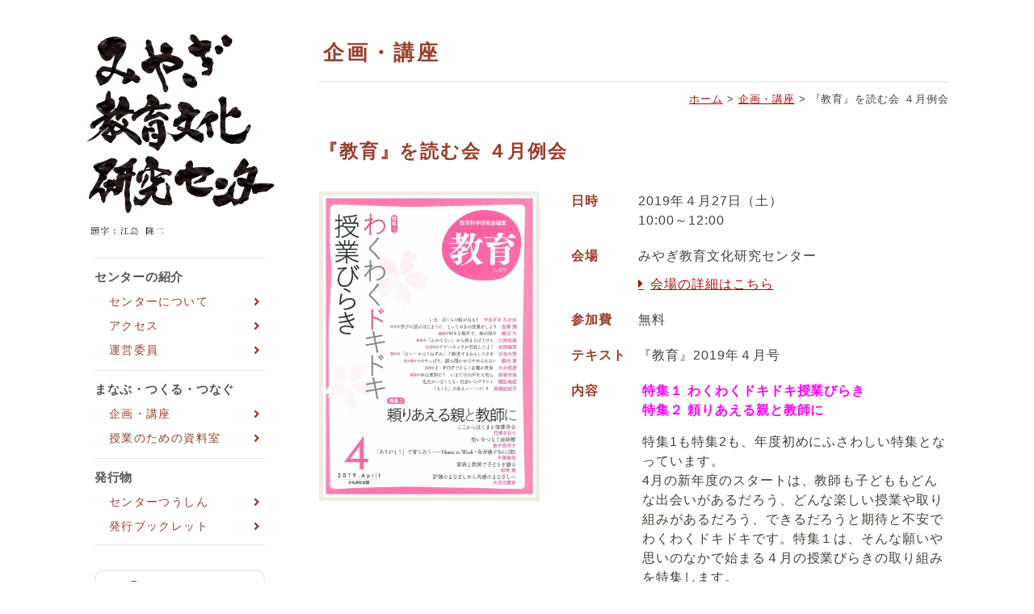

--- FILE ---
content_type: text/html; charset=UTF-8
request_url: https://mkbkc2024.forestsendai.jp/kikakukouza/3056
body_size: 26771
content:
<!DOCTYPE html>
<html lang="ja" class="no-js">
<head>
	<meta charset="UTF-8">
	<script>(function(html){html.className = html.className.replace(/\bno-js\b/,'js')})(document.documentElement);</script>
<title>『教育』を読む会 ４月例会 &#8211; みやぎ教育文化研究センター</title>
<link rel='dns-prefetch' href='//fonts.googleapis.com' />
<link rel='dns-prefetch' href='//s.w.org' />
<link rel="alternate" type="application/rss+xml" title="みやぎ教育文化研究センター &raquo; フィード" href="https://mkbkc2024.forestsendai.jp/feed" />
<link rel="alternate" type="application/rss+xml" title="みやぎ教育文化研究センター &raquo; コメントフィード" href="https://mkbkc2024.forestsendai.jp/comments/feed" />
		<script type="text/javascript">
			window._wpemojiSettings = {"baseUrl":"https:\/\/s.w.org\/images\/core\/emoji\/11.2.0\/72x72\/","ext":".png","svgUrl":"https:\/\/s.w.org\/images\/core\/emoji\/11.2.0\/svg\/","svgExt":".svg","source":{"concatemoji":"https:\/\/mkbkc2024.forestsendai.jp\/wp-includes\/js\/wp-emoji-release.min.js?ver=5.1.19"}};
			!function(e,a,t){var n,r,o,i=a.createElement("canvas"),p=i.getContext&&i.getContext("2d");function s(e,t){var a=String.fromCharCode;p.clearRect(0,0,i.width,i.height),p.fillText(a.apply(this,e),0,0);e=i.toDataURL();return p.clearRect(0,0,i.width,i.height),p.fillText(a.apply(this,t),0,0),e===i.toDataURL()}function c(e){var t=a.createElement("script");t.src=e,t.defer=t.type="text/javascript",a.getElementsByTagName("head")[0].appendChild(t)}for(o=Array("flag","emoji"),t.supports={everything:!0,everythingExceptFlag:!0},r=0;r<o.length;r++)t.supports[o[r]]=function(e){if(!p||!p.fillText)return!1;switch(p.textBaseline="top",p.font="600 32px Arial",e){case"flag":return s([55356,56826,55356,56819],[55356,56826,8203,55356,56819])?!1:!s([55356,57332,56128,56423,56128,56418,56128,56421,56128,56430,56128,56423,56128,56447],[55356,57332,8203,56128,56423,8203,56128,56418,8203,56128,56421,8203,56128,56430,8203,56128,56423,8203,56128,56447]);case"emoji":return!s([55358,56760,9792,65039],[55358,56760,8203,9792,65039])}return!1}(o[r]),t.supports.everything=t.supports.everything&&t.supports[o[r]],"flag"!==o[r]&&(t.supports.everythingExceptFlag=t.supports.everythingExceptFlag&&t.supports[o[r]]);t.supports.everythingExceptFlag=t.supports.everythingExceptFlag&&!t.supports.flag,t.DOMReady=!1,t.readyCallback=function(){t.DOMReady=!0},t.supports.everything||(n=function(){t.readyCallback()},a.addEventListener?(a.addEventListener("DOMContentLoaded",n,!1),e.addEventListener("load",n,!1)):(e.attachEvent("onload",n),a.attachEvent("onreadystatechange",function(){"complete"===a.readyState&&t.readyCallback()})),(n=t.source||{}).concatemoji?c(n.concatemoji):n.wpemoji&&n.twemoji&&(c(n.twemoji),c(n.wpemoji)))}(window,document,window._wpemojiSettings);
		</script>
		<style type="text/css">
img.wp-smiley,
img.emoji {
	display: inline !important;
	border: none !important;
	box-shadow: none !important;
	height: 1em !important;
	width: 1em !important;
	margin: 0 .07em !important;
	vertical-align: -0.1em !important;
	background: none !important;
	padding: 0 !important;
}
</style>
	<link rel='stylesheet' id='wp-block-library-css'  href='https://mkbkc2024.forestsendai.jp/wp-includes/css/dist/block-library/style.min.css?ver=5.1.19' type='text/css' media='all' />
<link rel='stylesheet' id='contact-form-7-css'  href='https://mkbkc2024.forestsendai.jp/wp-content/plugins/contact-form-7/includes/css/styles.css?ver=5.1.1' type='text/css' media='all' />
<link rel='stylesheet' id='twentysixteen-fonts-css'  href='https://fonts.googleapis.com/css?family=Merriweather%3A400%2C700%2C900%2C400italic%2C700italic%2C900italic%7CMontserrat%3A400%2C700%7CInconsolata%3A400&#038;subset=latin%2Clatin-ext' type='text/css' media='all' />
<link rel='stylesheet' id='genericons-css'  href='https://mkbkc2024.forestsendai.jp/wp-content/themes/original/genericons/genericons.css?ver=3.4.1' type='text/css' media='all' />
<link rel='stylesheet' id='twentysixteen-style-css'  href='https://mkbkc2024.forestsendai.jp/wp-content/themes/original/style.css?ver=5.1.19' type='text/css' media='all' />
<!--[if lt IE 10]>
<link rel='stylesheet' id='twentysixteen-ie-css'  href='https://mkbkc2024.forestsendai.jp/wp-content/themes/original/css/ie.css?ver=20160816' type='text/css' media='all' />
<![endif]-->
<!--[if lt IE 9]>
<link rel='stylesheet' id='twentysixteen-ie8-css'  href='https://mkbkc2024.forestsendai.jp/wp-content/themes/original/css/ie8.css?ver=20160816' type='text/css' media='all' />
<![endif]-->
<!--[if lt IE 8]>
<link rel='stylesheet' id='twentysixteen-ie7-css'  href='https://mkbkc2024.forestsendai.jp/wp-content/themes/original/css/ie7.css?ver=20160816' type='text/css' media='all' />
<![endif]-->
<link rel='stylesheet' id='fancybox-css'  href='https://mkbkc2024.forestsendai.jp/wp-content/plugins/easy-fancybox/css/jquery.fancybox.1.3.23.min.css' type='text/css' media='screen' />
<script type='text/javascript' src='https://mkbkc2024.forestsendai.jp/wp-includes/js/jquery/jquery.js?ver=1.12.4'></script>
<script type='text/javascript' src='https://mkbkc2024.forestsendai.jp/wp-includes/js/jquery/jquery-migrate.min.js?ver=1.4.1'></script>
<!--[if lt IE 9]>
<script type='text/javascript' src='https://mkbkc2024.forestsendai.jp/wp-content/themes/original/js/html5.js?ver=3.7.3'></script>
<![endif]-->
<link rel='https://api.w.org/' href='https://mkbkc2024.forestsendai.jp/wp-json/' />
<link rel='prev' title='ゼミナールsirube ４月例会' href='https://mkbkc2024.forestsendai.jp/kikakukouza/2993' />
<link rel='next' title='ゼミナールsirube ５月例会' href='https://mkbkc2024.forestsendai.jp/kikakukouza/3076' />
<meta name="generator" content="WordPress 5.1.19" />
<link rel="canonical" href="https://mkbkc2024.forestsendai.jp/kikakukouza/3056" />
<link rel='shortlink' href='https://mkbkc2024.forestsendai.jp/?p=3056' />
<link rel="alternate" type="application/json+oembed" href="https://mkbkc2024.forestsendai.jp/wp-json/oembed/1.0/embed?url=https%3A%2F%2Fmkbkc2024.forestsendai.jp%2Fkikakukouza%2F3056" />
<link rel="alternate" type="text/xml+oembed" href="https://mkbkc2024.forestsendai.jp/wp-json/oembed/1.0/embed?url=https%3A%2F%2Fmkbkc2024.forestsendai.jp%2Fkikakukouza%2F3056&#038;format=xml" />

<link rel="stylesheet" href="https://mkbkc2024.forestsendai.jp/wp-content/plugins/count-per-day/counter.css" type="text/css" />
		<style type="text/css">.recentcomments a{display:inline !important;padding:0 !important;margin:0 !important;}</style>
		<meta name="viewport" content="width=device-width, initial-scale=1, minimum-scale=0.7, maximum-scale=2, user-scalable=yes">
    <!--<script src="//ajax.googleapis.com/ajax/libs/jquery/1.11.1/jquery.min.js"></script>-->
    <!--<script src="//cdnjs.cloudflare.com/ajax/libs/jquery-easing/1.3/jquery.easing.min.js"></script>-->
    <!--<script src="//cdnjs.cloudflare.com/ajax/libs/iScroll/5.1.3/iscroll.min.js"></script>-->
<script type="text/javascript" src="https://mkbkc2024.forestsendai.jp/wp-content/themes/original/js/jquery-1.11.1.min.js"></script>
<script type="text/javascript" src="https://mkbkc2024.forestsendai.jp/wp-content/themes/original/js/jquery.easing-1.3.min.js"></script>
<script type="text/javascript" src="https://mkbkc2024.forestsendai.jp/wp-content/themes/original/js/iscroll-5.1.3.min.js"></script>

<!-- Google tag (gtag.js) -->
<script async src="https://www.googletagmanager.com/gtag/js?id=G-G107YW215C"></script>
<script>
  window.dataLayer = window.dataLayer || [];
  function gtag(){dataLayer.push(arguments);}
  gtag('js', new Date());

  gtag('config', 'G-G107YW215C');
</script>

</head>

<body class="kikakukouza-template-default single single-kikakukouza postid-3056 group-blog">
<div id="page" class="site">
<a class="skip-link screen-reader-text" href="#content">コンテンツへスキップ</a>

<div id="content" class="inner">
<header id="header">
<div id="masthead">
<h1 class="site-title">
<a href="https://mkbkc2024.forestsendai.jp/" rel="home"><img src="https://mkbkc2024.forestsendai.jp/wp-content/themes/original/images/header/logo.png" alt="みやぎ教育文化研究センター">
</a>
</h1>
</div><!--#masthead-->

<nav id="navigation">
<div class="gnavi">
<div id="nav_menu-3" class="widget-container widget_nav_menu"><div class="menu-%e3%83%a1%e3%82%a4%e3%83%b3%e3%83%a1%e3%83%8b%e3%83%a5%e3%83%bc-container"><ul id="menu-%e3%83%a1%e3%82%a4%e3%83%b3%e3%83%a1%e3%83%8b%e3%83%a5%e3%83%bc" class="menu"><li id="menu-item-33" class="menu-item menu-item-type-custom menu-item-object-custom menu-item-has-children menu-item-33"><a>センターの紹介</a>
<ul class="sub-menu">
	<li id="menu-item-56" class="menu-item menu-item-type-post_type menu-item-object-intro menu-item-56"><a href="https://mkbkc2024.forestsendai.jp/intro/50">センターについて</a></li>
	<li id="menu-item-57" class="menu-item menu-item-type-post_type menu-item-object-intro menu-item-57"><a href="https://mkbkc2024.forestsendai.jp/intro/51">アクセス</a></li>
	<li id="menu-item-55" class="menu-item menu-item-type-post_type menu-item-object-intro menu-item-55"><a href="https://mkbkc2024.forestsendai.jp/intro/52">運営委員</a></li>
</ul>
</li>
<li id="menu-item-74" class="menu-item menu-item-type-custom menu-item-object-custom menu-item-has-children menu-item-74"><a>まなぶ・つくる・つなぐ</a>
<ul class="sub-menu">
	<li id="menu-item-113" class="menu-item menu-item-type-custom menu-item-object-custom menu-item-113"><a href="/kikakukouza">企画・講座</a></li>
	<li id="menu-item-312" class="menu-item menu-item-type-custom menu-item-object-custom menu-item-312"><a href="/material">授業のための資料室</a></li>
</ul>
</li>
<li id="menu-item-69" class="menu-item menu-item-type-custom menu-item-object-custom menu-item-has-children menu-item-69"><a>発行物</a>
<ul class="sub-menu">
	<li id="menu-item-71" class="menu-item menu-item-type-custom menu-item-object-custom menu-item-71"><a href="/tsushin">センターつうしん</a></li>
	<li id="menu-item-70" class="menu-item menu-item-type-custom menu-item-object-custom menu-item-70"><a href="/issue">発行ブックレット</a></li>
</ul>
</li>
</ul></div></div>
</div><!--.gnavi-->
<div class="gnavi-bottom">
<ul>
<li><a href="/voice"><img src="https://mkbkc2024.forestsendai.jp/wp-content/themes/original/images/header/gnav-bottom00.png" alt="みんなの声"></a></li>
<li><a href="/contact"><img src="https://mkbkc2024.forestsendai.jp/wp-content/themes/original/images/header/gnav-bottom01.png" alt="お問い合わせ"></a></li>
<li><a href="/link"><img src="https://mkbkc2024.forestsendai.jp/wp-content/themes/original/images/header/gnav-bottom02.png" alt="リンク集"></a></li>
<li><a href="http://mkbkc.hatenablog.com/" target="_blank"><img src="https://mkbkc2024.forestsendai.jp/wp-content/themes/original/images/header/gnav-bottom03.png" alt="日記＆ブログ"></a></li>
</ul>
</div><!--.gnavi-bottom-->
</nav><!-- #navigation -->

<div class="header_sp_right">
  <div class="drawer drawer-right">
  <!-- ハンバーガーボタン -->

     <div class="drawer-wrap">
      <button  class="drawer-toggle drawer-hamburger">
       <span class="sr-only"></span> 
       <span class="drawer-hamburger-icon"></span>
      </button>
     </div><!--.drawer-wrap-->

<div class="drawer-main drawer-default">
  <nav class="drawer-nav" role="navigation">
    <ul class="nav drawer-nav-list">
　　<!-- ドロワーメニューの中身 -->
<div id="nav_menu-2" class="widget-container widget_nav_menu"><div class="menu-%e3%82%b9%e3%83%9e%e3%83%9b%e7%94%a8%e3%83%a1%e3%83%8b%e3%83%a5%e3%83%bc-container"><ul id="menu-%e3%82%b9%e3%83%9e%e3%83%9b%e7%94%a8%e3%83%a1%e3%83%8b%e3%83%a5%e3%83%bc" class="menu"><li id="menu-item-352" class="menu-item menu-item-type-custom menu-item-object-custom menu-item-352"><a href="/">ホーム</a></li>
<li id="menu-item-356" class="menu-item menu-item-type-custom menu-item-object-custom menu-item-has-children menu-item-356"><a>センターの紹介</a>
<ul class="sub-menu">
	<li id="menu-item-353" class="menu-item menu-item-type-post_type menu-item-object-intro menu-item-353"><a href="https://mkbkc2024.forestsendai.jp/intro/50">センターについて</a></li>
	<li id="menu-item-354" class="menu-item menu-item-type-post_type menu-item-object-intro menu-item-354"><a href="https://mkbkc2024.forestsendai.jp/intro/51">アクセス</a></li>
	<li id="menu-item-355" class="menu-item menu-item-type-post_type menu-item-object-intro menu-item-355"><a href="https://mkbkc2024.forestsendai.jp/intro/52">運営委員</a></li>
</ul>
</li>
<li id="menu-item-357" class="menu-item menu-item-type-custom menu-item-object-custom menu-item-has-children menu-item-357"><a>まなぶ・つくる・つなぐ</a>
<ul class="sub-menu">
	<li id="menu-item-358" class="menu-item menu-item-type-custom menu-item-object-custom menu-item-358"><a href="/kikakukouza">企画・講座</a></li>
	<li id="menu-item-360" class="menu-item menu-item-type-custom menu-item-object-custom menu-item-360"><a href="/material">授業のための資料室</a></li>
</ul>
</li>
<li id="menu-item-361" class="menu-item menu-item-type-custom menu-item-object-custom menu-item-has-children menu-item-361"><a>発行物</a>
<ul class="sub-menu">
	<li id="menu-item-362" class="menu-item menu-item-type-custom menu-item-object-custom menu-item-362"><a href="/tsushin">センターつうしん</a></li>
	<li id="menu-item-363" class="menu-item menu-item-type-custom menu-item-object-custom menu-item-363"><a href="/issue">発行ブックレット</a></li>
</ul>
</li>
<li id="menu-item-364" class="menu-item menu-item-type-custom menu-item-object-custom menu-item-364"><a href="/voice">みんなの声</a></li>
</ul></div></div>    </ul>

    <div class="sp-gnavi-bottom">
     <ul>
     <li><a href="/contact"><img src="https://mkbkc2024.forestsendai.jp/wp-content/themes/original/images/header/gnav-bottom01.png" alt="お問い合わせ"></a></li>
     <li><a href="/link"><img src="https://mkbkc2024.forestsendai.jp/wp-content/themes/original/images/header/gnav-bottom02.png" alt="リンク集"></a></li>
<li><a href="http://mkbkc.hatenablog.com/" target="_blank"><img src="https://mkbkc2024.forestsendai.jp/wp-content/themes/original/images/header/gnav-bottom03.png" alt="日記＆ブログ"></a></li>
     </ul>
    </div><!--.sp-gnavi-bottom-->
  </nav>
</div><!--.drawer-main-->
 
<section class="drawer-overlay">
<!-- コンテンツ部分 -->
</section>

</div><!--.drawer-->
</div><!--.header_sp_right-->

</header>


<div id="primary" class="content-area">
	<main id="main" class="site-main" role="main">

<article id="kikakukouza">
<header class="page-header">
<h1 class="page-title">企画・講座</h1>
<div class="breadcrumbs">
    <!-- Breadcrumb NavXT 6.2.1 -->
<span property="itemListElement" typeof="ListItem"><a property="item" typeof="WebPage" title="Go to みやぎ教育文化研究センター." href="https://mkbkc2024.forestsendai.jp" class="home"><span property="name">ホーム</span></a><meta property="position" content="1"></span> &gt; <span property="itemListElement" typeof="ListItem"><a property="item" typeof="WebPage" title="Go to 企画・講座." href="https://mkbkc2024.forestsendai.jp/kikakukouza" class="post post-kikakukouza-archive"><span property="name">企画・講座</span></a><meta property="position" content="2"></span> &gt; <span property="itemListElement" typeof="ListItem"><span property="name">『教育』を読む会 ４月例会</span><meta property="position" content="3"></span></div>
</header>

<div class="second-post-wrap">
<div class="entry-content">

<div class="post-wrap">

<div class="title-wrap">



<!-- ここにサブタイトルが空だった場合に表示したいソースを記述  -->

<h2 class="entry-title">『教育』を読む会 ４月例会</h2>
</div><!--.title-wrap-->

<div class="cnt-wrap">
<div class="cnt-left">
<!-- ここに画像が在る場合に表示したいソースを記述  -->
<a href="https://mkbkc2024.forestsendai.jp/wp-content/uploads/2019/03/doc02246020190327104311_001.jpg" class="fancybox" rel="gallery">
<img src="https://mkbkc2024.forestsendai.jp/wp-content/uploads/2019/03/doc02246020190327104311_001.jpg" alt=""/>
</a>



</div><!--.cnt-left-->

<div class="cnt-right">
<table width="0" border="0">
  <tr>
    <th>日時</th>
    <td>2019年４月27日（土）<br>10:00～12:00</td>
  </tr>
  <tr>
    <th>会場</th>
    <td>みやぎ教育文化研究センター<br>
<a class="btn-link" href="https://mkbkc.forestsendai.jp/intro/51" target="blank" />会場の詳細はこちら</a></td>
  </tr>

  <tr>
    <th>参加費</th>
    <td>無料</td>
  </tr>


  <tr>
    <th>テキスト</th>
    <td>『教育』2019年４月号</td>
  </tr>

  <tr>
    <th>内容</th>
    <td><p><span style="font-family: arial, helvetica, sans-serif; color: #ff00ff;"><strong>特集１ わくわくドキドキ授業びらき</strong></span><br />
<span style="font-family: arial, helvetica, sans-serif; color: #ff00ff;"> <strong>特集２ 頼りあえる親と教師に</strong></span></p>
<p>特集1も特集2も、年度初めにふさわしい特集となっています。<br />
4月の新年度のスタートは、教師も子どももどんな出会いがあるだろう、どんな楽しい授業や取り組みがあるだろう、できるだろうと期待と不安でわくわくドキドキです。特集１は、そんな願いや思いのなかで始まる４月の授業びらきの取り組みを特集します。<br />
出会いは、子どもたちとだけではありません。子どもたちの成長をともに喜び、そのために手を繋いでいく存在である保護者との出会いもあります。しかし近年その保護者との関わりが難しくなってきているとも聞きます。特集２は、頼りあえる保護者と教師との関係をどのようにしてつくってよいのかを取り上げます。</p>
</td>
  </tr>

  <tr>
    <th>前回の<br>様子</th>
    <td><p>３月の読む会では、第１特集「教科学習の可能性」のなかから、本田伊克論文「わたしたちの『教科論』へ―意味の空洞化を超えて」と、亘理陽一論文「対話実践的に英語を学ぶ」を中心に購読し、議論しました。</p>
<p>今回は自身（本田）が書いたものということもあり、感想というよりは、議論を通してさらなる課題がみえたということになる。<br />
全体として、現在の「コンピテンシー」概念にもとづく教育課程再編によって、教科学習の「意味の空洞化」が進んでいるという筋である。<br />
では、「教科がもっている教育的な価値・内容」が毀損されている（p.12）というとき、その「価値・内容」とは教科が成立し、今日に至るまでの流れのどこに見出すことができるのか、どう創造していけるのか。次に、この点を論じる必要があると思います。<br />
というのも、そもそも教科はそのときどきの社会の支配層と統治機構にとって、地域社会や国民国家を維持・発展させるための手段としての性格をもともともっているからです。だから、受験競争による「序列主義」に汚染されている点（p.8）を差し引いても、多くの子どもを「抽象的な帰属状態」におく性格（同上）をもともともって成立している経緯があるからです。<br />
いっぽうで、教科として科学・文化・芸術は広範な国民層に教えられるようになることは、多くの人々が学問の「感化力」（p.10）の恩恵を受ける機会をも開きました。さらに、教師が子どもに教えるということは、子どもにとって学ぶ価値のある内容はいったいなんなのか？　それをわかち伝えることが可能なように組織化するとはどのようなことなのか？（p.9）　こうした問いが、教育実践において必然的に生じ、教師はそれに応答する「過程」のなかに、教科を学ぶ意義、目的をめぐる議論が豊かに切り拓かれていくとも思います。さらに、教科論を展開していきたいです。<br />
亘理論文の「対話実践的外国語科観」（p.21）という視座からは、社会の即物的な必要性を安易に外国語科の目的とすることを避け、「外国語の学習を通じて自己（認識）、他者へのまなざし・向き合い方、ことばの見方考え方・使い方のそれぞれに変容がもたらされる」（p.21）ことを目指すべきだということを教わりました。<br />
宮城の優れた実践家も論考を寄せてくれました。<br />
林和人さんは「思考の方法－文化としての算数・数学の魅力」と題する論文のなかで、宮城で取り組んだ「円の面積」から入って「円周率」を扱うプランを紹介しています。<br />
特集２「道徳の授業をつくる」には、岡崎太郎さんも執筆しています。「弱きもの、弱きこころに向き合う」ことを大切にした授業実践について紹介されています。「学ぶ権利」の実現がどの程度果たされているのかをリアリティに即して考え合う授業です。道徳教育はいったい何のために行うものであるのか、考えさせられます。（本田伊克）</p>
</td>
  </tr>



</table>

</div><!--.cnt-right-->
</div><!--.cnt-wrap-->

</div><!--.post-wrap-->
<nav class="navigation post-navigation" role="navigation">
<div class="nav-links">
<a href="/kikakukouza">企画・講座の一覧へ戻る</a>
</div>
</nav>

</div><!--.entry-content-->

</article>
</main><!-- .site-main -->

</div><!-- .content-area -->



<aside id="secondary" class="sidebar widget-area" role="complementary">

<div id="side-subnavi">

</div><!--#side-subnavi-->
	</aside><!-- .sidebar .widget-area -->

		</div><!-- #content -->
<p id="page-top"><a href="header"><i class="fa fa-angle-double-up fa-2x" aria-hidden="true"></i></a></p>

<footer id="colophon" class="site-footer" role="contentinfo">

<section class="inner">
<article class="left">
<ul>
<li><a href="/sitepolicy">サイトポリシー</a></li>
<li><a href="/akusecybirity">アクセシビリティ</a></li>
<li><a href="/privacypolicy">プライバシーポリシー</a></li>
</ul>
</article><!-- .cnt-left -->

<article id="copyright" class="right">Copyright © 2016 みやぎ教育文化研究センター All Rights Reserved.</article><!--#copyright-->

</section>

</footer><!-- .site-footer -->

</div><!-- #page .site -->


<script type='text/javascript'>
/* <![CDATA[ */
var wpcf7 = {"apiSettings":{"root":"https:\/\/mkbkc2024.forestsendai.jp\/wp-json\/contact-form-7\/v1","namespace":"contact-form-7\/v1"}};
/* ]]> */
</script>
<script type='text/javascript' src='https://mkbkc2024.forestsendai.jp/wp-content/plugins/contact-form-7/includes/js/scripts.js?ver=5.1.1'></script>
<script type='text/javascript' src='https://mkbkc2024.forestsendai.jp/wp-content/themes/original/js/skip-link-focus-fix.js?ver=20160816'></script>
<script type='text/javascript' src='https://mkbkc2024.forestsendai.jp/wp-content/plugins/easy-fancybox/js/jquery.fancybox.1.3.23.min.js'></script>
<script type='text/javascript'>
var fb_timeout, fb_opts={'overlayShow':true,'hideOnOverlayClick':true,'showCloseButton':true,'margin':40,'centerOnScroll':true,'enableEscapeButton':true,'autoScale':true };
if(typeof easy_fancybox_handler==='undefined'){
var easy_fancybox_handler=function(){
jQuery('.nofancybox,a.wp-block-file__button,a.pin-it-button,a[href*="pinterest.com/pin/create"],a[href*="facebook.com/share"],a[href*="twitter.com/share"]').addClass('nolightbox');
/* IMG */
var fb_IMG_select='a[href*=".jpg"]:not(.nolightbox,li.nolightbox>a),area[href*=".jpg"]:not(.nolightbox),a[href*=".jpeg"]:not(.nolightbox,li.nolightbox>a),area[href*=".jpeg"]:not(.nolightbox),a[href*=".png"]:not(.nolightbox,li.nolightbox>a),area[href*=".png"]:not(.nolightbox),a[href*=".webp"]:not(.nolightbox,li.nolightbox>a),area[href*=".webp"]:not(.nolightbox)';
jQuery(fb_IMG_select).addClass('fancybox image');
var fb_IMG_sections=jQuery('.gallery,.wp-block-gallery,.tiled-gallery');
fb_IMG_sections.each(function(){jQuery(this).find(fb_IMG_select).attr('rel','gallery-'+fb_IMG_sections.index(this));});
jQuery('a.fancybox,area.fancybox,li.fancybox a').each(function(){jQuery(this).fancybox(jQuery.extend({},fb_opts,{'easingIn':'easeOutBack','easingOut':'easeInBack','opacity':false,'hideOnContentClick':false,'titleShow':true,'titlePosition':'over','titleFromAlt':true,'showNavArrows':true,'enableKeyboardNav':true,'cyclic':false,'changeSpeed':1000,'changeFade':1000}))});
/* Inline */
jQuery('a.fancybox-inline,area.fancybox-inline,li.fancybox-inline a').each(function(){jQuery(this).fancybox(jQuery.extend({},fb_opts,{'type':'inline','autoDimensions':true,'scrolling':'no','easingIn':'easeOutBack','easingOut':'easeInBack','opacity':false,'hideOnContentClick':false,'titleShow':false}))});};
jQuery('a.fancybox-close').on('click',function(e){e.preventDefault();jQuery.fancybox.close()});
};
var easy_fancybox_auto=function(){setTimeout(function(){jQuery('#fancybox-auto').trigger('click')},3000);};
jQuery(easy_fancybox_handler);jQuery(document).on('post-load',easy_fancybox_handler);
jQuery(easy_fancybox_auto);
</script>
<script type='text/javascript' src='https://mkbkc2024.forestsendai.jp/wp-content/plugins/easy-fancybox/js/jquery.mousewheel.3.1.13.min.js'></script>
<script type='text/javascript' src='https://mkbkc2024.forestsendai.jp/wp-includes/js/wp-embed.min.js?ver=5.1.19'></script>

<script type="text/javascript" src="https://mkbkc2024.forestsendai.jp/wp-content/themes/original/js/common.js"></script>
<script type="text/javascript" src="https://mkbkc2024.forestsendai.jp/wp-content/themes/original/js/footerFixed.js"></script>
<link href="https://use.fontawesome.com/releases/v5.0.6/css/all.css" rel="stylesheet">
<link rel="profile" href="http://gmpg.org/xfn/11">

<script src="https://mkbkc2024.forestsendai.jp/wp-content/themes/original/js/jquery.bxslider.js"></script>
<link href="https://mkbkc2024.forestsendai.jp/wp-content/themes/original/css/jquery.bxslider.css" type="text/css" rel="stylesheet">
<link rel="stylesheet" href="https://mkbkc2024.forestsendai.jp/wp-content/themes/original/css/drawer.min.css">
<script src="https://mkbkc2024.forestsendai.jp/wp-content/themes/original/js/drawer.min.js"></script>


	
</body>
</html>


--- FILE ---
content_type: text/css
request_url: https://mkbkc2024.forestsendai.jp/wp-content/themes/original/style.css?ver=5.1.19
body_size: 82114
content:
/*
Theme Name: みやぎ教育文化研究センター
Theme URI: https://wordpress.org/themes/twentysixteen/
Author: the WordPress team
Author URI: https://wordpress.org/
Description: Twenty Sixteen is a modernized take on an ever-popular WordPress layout — the horizontal masthead with an optional right sidebar that works perfectly for blogs and websites. It has custom color options with beautiful default color schemes, a harmonious fluid grid using a mobile-first approach, and impeccable polish in every detail. Twenty Sixteen will make your WordPress look beautiful everywhere.
Version: 1.3
License: GNU General Public License v2 or later
License URI: http://www.gnu.org/licenses/gpl-2.0.html
Tags: one-column, two-columns, right-sidebar, accessibility-ready, custom-background, custom-colors, custom-header, custom-menu, editor-style, featured-images, flexible-header, microformats, post-formats, rtl-language-support, sticky-post, threaded-comments, translation-ready, blog
Text Domain: twentysixteen

This theme, like WordPress, is licensed under the GPL.
Use it to make something cool, have fun, and share what you've learned with others.
*/

/**
 * Table of Contents
 *
 * 1.0 - Normalize
 * 2.0 - Genericons
 * 3.0 - Typography
 * 4.0 - Elements
 * 5.0 - Forms
 * 6.0 - Navigation
 *   6.1 - Links
 *   6.2 - Menus
 * 7.0 - Accessibility
 * 8.0 - Alignments
 * 9.0 - Clearings
 * 10.0 - Widgets
 * 11.0 - Content
 *    11.00 - Structure
 *    11.1 - Header
 *    11.2 - Posts and pages
 *      11.21 - Toppage
 *      11.22 - ２階層目
 *    11.3 - Post Formats
 *    11.5 - Sidebar
 *    11.6 - Footer
 * 12.0 - Media
 *    12.1 - Captions
 *    12.2 - Galleries
 * 13.0 - Multisite
 * 14.0 - Media Queries
 *    14.1 - >= 710px
 *    14.2 - >= 783px
 *    14.3 - >= 910px
 *    14.4 - >= 985px
 *    14.5 - >= 1200px
 * 15.0 - Print
 */

/**
 * 1.0 - Normalize
 *
 * Normalizing styles have been helped along thanks to the fine work of
 * Nicolas Gallagher and Jonathan Neal http://necolas.github.com/normalize.css/
 */

html {
  font-family: sans-serif;
  -webkit-text-size-adjust: 100%;
  -ms-text-size-adjust: 100%;
}

body {
  margin: 0;
  padding: 0;
  color: #444139;
}

article,
aside,
details,
figcaption,
figure,
footer,
header,
main,
menu,
nav,
section,
summary {
  display: block;
}

audio,
canvas,
progress,
video {
  display: inline-block;
  vertical-align: baseline;
}

audio:not([controls]) {
  display: none;
  height: 0;
}

[hidden],
template {
  display: none;
}

a {
  background-color: transparent;
}

abbr[title] {
  border-bottom: 1px dotted;
}

b,
strong {
  font-weight: 700;
}

small {
  font-size: 80%;
}

sub,
sup {
  font-size: 75%;
  line-height: 0;
  position: relative;
  vertical-align: baseline;
}

sup {
  top: -0.5em;
}

sub {
  bottom: -0.25em;
}

img {
  border: 0;
}

svg:not(:root) {
  overflow: hidden;
}

figure {
  margin: 0;
}

hr {
  -webkit-box-sizing: content-box;
  -moz-box-sizing: content-box;
  box-sizing: content-box;
}

code,
kbd,
pre,
samp {
  font-size: 1em;
}

button,
input,
optgroup,
select,
textarea {
  color: inherit;
  font: inherit;
  margin: 0;
}

select {
  text-transform: none;
}

button {
  overflow: visible;
}

button,
input,
select,
textarea {
  max-width: 100%;
}

button,
html input[type="button"],
input[type="reset"],
input[type="submit"] {
  -webkit-appearance: button;
  cursor: pointer;
}

button[disabled],
html input[disabled] {
  cursor: default;
  opacity: 0.5;
}

button::-moz-focus-inner,
input::-moz-focus-inner {
  border: 0;
  padding: 0;
}

input[type="checkbox"],
input[type="radio"] {
  -webkit-box-sizing: border-box;
  -moz-box-sizing: border-box;
  box-sizing: border-box;
  margin-right: 0.4375em;
  padding: 0;
}

input[type="date"]::-webkit-inner-spin-button,
input[type="date"]::-webkit-outer-spin-button,
input[type="time"]::-webkit-inner-spin-button,
input[type="time"]::-webkit-outer-spin-button,
input[type="datetime-local"]::-webkit-inner-spin-button,
input[type="datetime-local"]::-webkit-outer-spin-button,
input[type="week"]::-webkit-inner-spin-button,
input[type="week"]::-webkit-outer-spin-button,
input[type="month"]::-webkit-inner-spin-button,
input[type="month"]::-webkit-outer-spin-button,
input[type="number"]::-webkit-inner-spin-button,
input[type="number"]::-webkit-outer-spin-button {
  height: auto;
}

input[type="search"] {
  -webkit-appearance: textfield;
}

input[type="search"]::-webkit-search-cancel-button,
input[type="search"]::-webkit-search-decoration {
  -webkit-appearance: none;
}

fieldset {
  border: 1px solid #d1d1d1;
  margin: 0 0 1.75em;
  min-width: inherit;
  padding: 0.875em;
}

fieldset > :last-child {
  margin-bottom: 0;
}

legend {
  border: 0;
  padding: 0;
}

textarea {
  overflow: auto;
  vertical-align: top;
}

optgroup {
  font-weight: bold;
}
a:hover img {
  opacity: 0.8;
  filter: alpha(opacity=80);
  -ms-filter: "alpha( opacity=80 )";
}

/**
 * 2.0 - Genericons
 */

.menu-item-has-children a:after,
.social-navigation a:before,
.dropdown-toggle:after,
.bypostauthor > article .fn:after,
.comment-reply-title small a:before,
.pagination .prev:before,
.pagination .next:before,
.pagination .nav-links:before,
.pagination .nav-links:after,
.search-submit:before {
  -moz-osx-font-smoothing: grayscale;
  -webkit-font-smoothing: antialiased;
  display: inline-block;
  font-family: "Genericons";
  font-size: 16px;
  font-style: normal;
  font-variant: normal;
  font-weight: normal;
  line-height: 1;
  speak: none;
  text-align: center;
  text-decoration: inherit;
  text-transform: none;
  vertical-align: top;
}

/**
 * 3.0 - Typography
 */

body,
button,
input,
select,
textarea {
  color: #444139;
  font-family: "ヒラギノ角ゴ Pro W3", "Hiragino Kaku Gothic Pro", "メイリオ",
    Meiryo, "ＭＳ Ｐゴシック", "MS P Gothic", Helvetica, sans-serif;
  font-size: 16px;
  line-height: 1.75;
  letter-spacing: 0.06em;
}

h1,
h2,
h3,
h4,
h5,
h6 {
  clear: both;
  font-weight: 700;
  margin: 0;
  text-rendering: optimizeLegibility;
}

p {
  margin: 0 0 15px 5px;
}

dfn,
cite,
em,
i {
  font-style: italic;
}

blockquote {
  border-left: double 4px #d1d1d1;
  color: #686868;
  font-style: italic;
  line-height: 1.4736842105;
  margin: 1.8em 0 1.4736842105em;
  overflow: hidden;
  padding: 0 0 0 1.263157895em;
}

blockquote,
q {
  quotes: none;
}

blockquote:before,
blockquote:after,
q:before,
q:after {
  content: "";
}

blockquote p {
  margin-bottom: 1.4736842105em;
}

blockquote cite,
blockquote small {
  color: #1a1a1a;
  display: block;
  font-size: 16px;
  font-size: 1rem;
  line-height: 1.75;
}

blockquote cite:before,
blockquote small:before {
  content: "\2014\00a0";
}

blockquote em,
blockquote i,
blockquote cite {
  font-style: normal;
}

blockquote strong,
blockquote b {
  font-weight: 400;
}

blockquote > :last-child {
  margin-bottom: 0;
}

address {
  font-style: italic;
  margin: 0 0 1.75em;
}

code,
kbd,
tt,
var,
samp,
pre {
  font-family: Inconsolata, monospace;
}

pre {
  border: 1px solid #d1d1d1;
  font-size: 16px;
  font-size: 1rem;
  line-height: 1.3125;
  margin: 0 0 1.75em;
  max-width: 100%;
  overflow: auto;
  padding: 1.75em;
  white-space: pre;
  white-space: pre-wrap;
  word-wrap: break-word;
}

code {
  background-color: #d1d1d1;
  padding: 0.125em 0.25em;
}

abbr,
acronym {
  border-bottom: 1px dotted #d1d1d1;
  cursor: help;
}

mark,
ins {
  background: #007acc;
  color: #fff;
  padding: 0.125em 0.25em;
  text-decoration: none;
}

big {
  font-size: 125%;
}

/**
 * 4.0 - Elements
 */

html {
  -webkit-box-sizing: border-box;
  -moz-box-sizing: border-box;
  box-sizing: border-box;
}

*,
*:before,
*:after {
  /* Inherit box-sizing to make it easier to change the property for components that leverage other behavior; see http://css-tricks.com/inheriting-box-sizing-probably-slightly-better-best-practice/ */
  -webkit-box-sizing: inherit;
  -moz-box-sizing: inherit;
  box-sizing: inherit;
}

hr {
  background-color: #d1d1d1;
  border: 0;
  height: 1px;
  margin: 0 0 1.75em;
}

ul,
ol {
  margin: 0;
  padding: 0;
}

ul {
  list-style-type: none;
}
.entry-content ul,
.entry-content ol {
  margin: 0 0 1.75em 1.25em;
  padding: 0;
}

.entry-content ul {
  list-style: disc;
}
.entry-content ul li {
  margin-bottom: 0.5em;
}

ol {
  list-style: decimal;
  margin-left: 1.5em;
}

li > ul,
li > ol {
  margin-bottom: 0;
}

.entry-content dl {
  margin: 0 0 1.75em;
}

.entry-content dt {
  font-weight: 700;
}

.entry-content dd {
  margin: 0 0 1.75em;
}
dl {
  margin: 0;
}

img {
  height: auto;
  /* Make sure images are scaled correctly. */
  max-width: 100%;
  /* Adhere to container width. */
  vertical-align: middle;
}

del {
  opacity: 0.8;
}

caption,
th,
td {
  font-weight: normal;
  text-align: left;
}

.entry-content table {
  border-top: 3px solid #993f2d;
  border-left: 0px;
  border-collapse: separate;
  border-spacing: 0;
  margin: 0 0 1.75em;
  table-layout: fixed;
  /* Prevents HTML tables from becoming too wide */
  width: 100%;
}

.entry-content th {
  font-weight: none;
  background: #f5f5f5;
  border-left: 0px dotted #d1d1d1;
  border-bottom: 2px dotted #d1d1d1;
  border-right: 2px dotted #d1d1d1;
}

.entry-content td {
  border-right: 0px dotted #d1d1d1;
  border-bottom: 2px dotted #d1d1d1;
}

th,
td {
  padding: 10px;
}

table.custom {
  border: #f0ede7 solid 2px;
  border-spacing: 0;
  width: 100%;
  font-size: 90%;
}
table.custom th {
  background: #f7f6f3;
  border-bottom: #f0ede7 solid 2px;
  text-align: center;
  padding: 5px 10px;
  width: auto;
}
table.custom td {
  border-color: #f0ede7;
  border-style: solid;
  border-width: 0 0 1px 0;
  line-height: 1.4em;
  padding: 8px 10px;
}
td.customTd {
  background: #f7f6f3;
  border-bottom: #f0ede7 solid 2px;
  padding: 5px 10px;
  width: auto;
}

/* Placeholder text color -- selectors need to be separate to work. */
::-webkit-input-placeholder {
  color: #686868;
  font-family: Montserrat, "Helvetica Neue", sans-serif;
}

:-moz-placeholder {
  color: #686868;
  font-family: Montserrat, "Helvetica Neue", sans-serif;
}

::-moz-placeholder {
  color: #686868;
  font-family: Montserrat, "Helvetica Neue", sans-serif;
  opacity: 1;
  /* Since FF19 lowers the opacity of the placeholder by default */
}

:-ms-input-placeholder {
  color: #686868;
  font-family: Montserrat, "Helvetica Neue", sans-serif;
}

/*-------common-------*/
.font13 {
  font-size: 13px;
}
.font14 {
  font-size: 14px;
}
.font-mini {
  font-size: 90%;
  line-height: 1.2em;
}
.mb-25 {
  margin-bottom: -25px;
}
.txtalign-c {
  text-align: center;
}
.btn-more {
  display: table;
  margin-top: 10px;
}
.btn-more a {
  border: 4px #efefef solid;
  border-radius: 20px;
  padding: 8px 12px;
  display: block;
}
a.btn-link {
  display: inline-block;
  margin: 10px 0 0;
}
a.btn-link::before {
  content: "\f0da";
  font-family: "Font Awesome 5 Free";
  font-weight: bold;
  font-size: 16px;
  padding-right: 8px;
}

/*---------------添付ファイル---------------*/
a[href$=".pdf"]:before {
  content: "\f1c1";
  font-family: "Font Awesome 5 Free";
  font-weight: bold;
  font-size: 15px;
  margin-left: 10px;
  line-height: 1;
  padding-right: 10px;
}
a.pdf-mark-none:before {
  content: none;
}
a[href$=".pdf"]:hover {
  text-decoration: underline;
  border-style: none;
}
a[href$=".doc"]:before {
  content: "\f1c2";
  font-family: "Font Awesome 5 Free";
  font-weight: bold;
  font-size: 15px;
  margin-left: 10px;
  line-height: 1;
  padding-right: 10px;
}
a[href$=".doc"]:hover {
  text-decoration: underline;
  border-style: none;
}

a[href$=".docx"] :before {
  content: "\f1c2";
  font-family: "Font Awesome 5 Free";
  font-weight: bold;
  font-size: 15px;
  margin-left: 10px;
  line-height: 1;
  padding-right: 10px;
}
a[href$=".docx"]:hover {
  text-decoration: underline;
}

a[href$=".xls"]:before {
  content: "\f1c3";
  font-family: "Font Awesome 5 Free";
  font-weight: bold;
  font-size: 15px;
  margin-left: 10px;
  line-height: 1;
  padding-right: 10px;
}
a[href$=".xls"]:hover {
  text-decoration: underline;
  border-style: none;
}

a[href$=".xlsx"]:before {
  content: "\f1c3";
  font-family: "Font Awesome 5 Free";
  font-weight: bold;
  font-size: 15px;
  margin-left: 10px;
  line-height: 1;
  padding-right: 10px;
}
a[href$=".xlsx"]:hover {
  text-decoration: underline;
  border-style: none;
}

/**
 * 5.0 - Forms
 */

input {
  line-height: normal;
}

button,
button[disabled]:hover,
button[disabled]:focus,
input[type="button"],
input[type="button"][disabled]:hover,
input[type="button"][disabled]:focus,
input[type="reset"],
input[type="reset"][disabled]:hover,
input[type="reset"][disabled]:focus,
input[type="submit"],
input[type="submit"][disabled]:hover,
input[type="submit"][disabled]:focus {
  background: #1a1a1a;
  border: 0;
  border-radius: 2px;
  color: #fff;
  font-family: Montserrat, "Helvetica Neue", sans-serif;
  font-weight: 700;
  letter-spacing: 0.046875em;
  line-height: 1;
  padding: 0.84375em 0.875em 0.78125em;
  text-transform: uppercase;
}

button:hover,
button:focus,
input[type="button"]:hover,
input[type="button"]:focus,
input[type="reset"]:hover,
input[type="reset"]:focus,
input[type="submit"]:hover,
input[type="submit"]:focus {
  background: #007acc;
}

button:focus,
input[type="button"]:focus,
input[type="reset"]:focus,
input[type="submit"]:focus {
  outline: thin dotted;
  outline-offset: -4px;
}

input[type="date"],
input[type="time"],
input[type="datetime-local"],
input[type="week"],
input[type="month"],
input[type="text"],
input[type="email"],
input[type="url"],
input[type="password"],
input[type="search"],
input[type="tel"],
input[type="number"],
textarea {
  background: #f7f7f7;
  background-image: -webkit-linear-gradient(
    rgba(255, 255, 255, 0),
    rgba(255, 255, 255, 0)
  );
  border: 1px solid #d1d1d1;
  border-radius: 2px;
  color: #686868;
  padding: 0.3em;
}

input[type="date"]:focus,
input[type="time"]:focus,
input[type="datetime-local"]:focus,
input[type="week"]:focus,
input[type="month"]:focus,
input[type="text"]:focus,
input[type="email"]:focus,
input[type="url"]:focus,
input[type="password"]:focus,
input[type="search"]:focus,
input[type="tel"]:focus,
input[type="number"]:focus,
textarea:focus {
  background-color: #fff;
  border-color: #007acc;
  color: #1a1a1a;
  outline: 0;
}

.post-password-form {
  margin-bottom: 1.75em;
}

.post-password-form label {
  color: #686868;
  display: block;
  font-family: Montserrat, "Helvetica Neue", sans-serif;
  font-size: 13px;
  font-size: 0.8125rem;
  letter-spacing: 0.076923077em;
  line-height: 1.6153846154;
  margin-bottom: 1.75em;
  text-transform: uppercase;
}

.post-password-form input[type="password"] {
  margin-top: 0.4375em;
}

.post-password-form > :last-child {
  margin-bottom: 0;
}

.search-form {
  position: relative;
}

input[type="search"].search-field {
  border-radius: 2px 0 0 2px;
  width: -webkit-calc(100% - 42px);
  width: calc(100% - 42px);
}

.search-submit:before {
  content: "\f400";
  font-size: 24px;
  left: 2px;
  line-height: 42px;
  position: relative;
  width: 40px;
}

.search-submit {
  border-radius: 0 2px 2px 0;
  bottom: 0;
  overflow: hidden;
  padding: 0;
  position: absolute;
  right: 0;
  top: 0;
  width: 42px;
}

/**
 * 6.0 - Navigation
 */

.gloval-navi {
  display: block;
}
.gloval-navi ul {
  list-style-type: none;
}
.gloval-navi ul li {
  text-align: left;
}
.gloval-navi ul li img {
  height: 30px;
}
.gloval-navi ul li a {
  border-bottom: 8px solid #f7f7f7;
  display: block;
  padding: 15px 0 22px;
}
.gloval-navi ul li a:hover {
  border-bottom: 8px solid #993f2d;
  text-decoration: none;
}
.gloval-navi ul li:nth-child(1) {
}
.gloval-navi ul li:nth-child(2) {
}
.gloval-navi ul li:nth-child(3) {
}
.gloval-navi ul li:nth-child(4) {
}

/**--リンク時の変化--**/
.home .gloval-navi ul li:nth-child(1) a {
  border-bottom: 8px solid #993f2d;
}
.page-id-12 .gloval-navi ul li:nth-child(2) a {
  border-bottom: 8px solid #993f2d;
}
.page-id-15 .gloval-navi ul li:nth-child(3) a {
  border-bottom: 8px solid #993f2d;
}
.page-id-2 .gloval-navi ul li:nth-child(4) a {
  border-bottom: 8px solid #993f2d;
}
.page-id-17 .gloval-navi ul li:nth-child(5) a {
  border-bottom: 8px solid #993f2d;
}
/**
 * 6.1 - Links
 */

a {
  color: #ad0c0c;
  text-decoration: underline;
}

a:hover,
a:focus,
a:active {
  color: #ad0c0c;
  text-decoration: none;
}

a:focus {
  outline: thin dotted;
}

a:hover,
a:active {
  outline: 0;
}

.entry-content a:hover,
.entry-content a:focus,
.entry-summary a:hover,
.entry-summary a:focus,
.taxonomy-description a:hover,
.taxonomy-description a:focus,
.logged-in-as a:hover,
.logged-in-as a:focus,
.textwidget a:hover,
.textwidget a:focus {
  box-shadow: none;
  text-decoration: underline;
}

/**
 * 6.2 - Menus
 */

.post-navigation {
  clear: both;
  margin: 0 0 1em;
}

.post-navigation a {
  border: 3px solid #eee;
  border-radius: 50px;
  margin: 15px auto 10px;
  width: 80%;
  text-align: center;
  display: block;
  font-size: 95%;
  padding: 6px 0 8px;
  text-decoration: none;
}
.post-navigation a:hover {
  background: #fafafa;
  text-decoration: none;
}
.post-navigation a::before {
  color: #2f4052;
  content: "\f0da";
  font-family: "Font Awesome 5 Free";
  font-weight: bold;
  font-size: 16px;
  padding-right: 8px;
}
.post-navigation span {
  display: block;
}

.post-navigation .meta-nav {
  color: #686868;
  font-size: 13px;
  font-size: 0.8125rem;
  letter-spacing: 0.076923077em;
  line-height: 1.6153846154;
  margin-bottom: 0.5384615385em;
  text-transform: uppercase;
}

.post-navigation .post-title {
  display: inline;
  font-family: Montserrat, "Helvetica Neue", sans-serif;
  font-size: 23px;
  font-size: 1.4375rem;
  font-weight: 700;
  line-height: 1.2173913043;
  text-rendering: optimizeLegibility;
}

.post-navigation a:hover .post-title,
.post-navigation a:focus .post-title {
  color: #007acc;
}

.post-navigation div + div {
  border-top: 4px solid #1a1a1a;
}

.pagination {
  border-top: 4px solid #1a1a1a;
  font-family: Montserrat, "Helvetica Neue", sans-serif;
  font-size: 19px;
  font-size: 1.1875rem;
  margin: 0 7.6923% 2.947368421em;
  min-height: 56px;
  position: relative;
}

.pagination:before,
.pagination:after {
  background-color: #1a1a1a;
  content: "";
  height: 52px;
  position: absolute;
  top: 0;
  width: 52px;
  z-index: 0;
}

.pagination:before {
  right: 0;
}

.pagination:after {
  right: 54px;
}

.pagination a:hover,
.pagination a:focus {
  color: #1a1a1a;
}

.pagination .nav-links {
  padding-right: 106px;
  position: relative;
}

.pagination .nav-links:before,
.pagination .nav-links:after {
  color: #fff;
  font-size: 32px;
  line-height: 51px;
  opacity: 0.3;
  position: absolute;
  width: 52px;
  z-index: 1;
}

.pagination .nav-links:before {
  content: "\f429";
  right: -1px;
}

.pagination .nav-links:after {
  content: "\f430";
  right: 55px;
}

/* reset screen-reader-text */
.pagination .current .screen-reader-text {
  position: static !important;
}

.pagination .page-numbers {
  display: none;
  letter-spacing: 0.013157895em;
  line-height: 1;
  margin: 0 0.7368421053em 0 -0.7368421053em;
  padding: 0.8157894737em 0.7368421053em 0.3947368421em;
  text-transform: uppercase;
}

.pagination .current {
  display: inline-block;
  font-weight: 700;
}

.pagination .prev,
.pagination .next {
  background-color: #1a1a1a;
  color: #fff;
  display: inline-block;
  height: 52px;
  margin: 0;
  overflow: hidden;
  padding: 0;
  position: absolute;
  top: 0;
  width: 52px;
  z-index: 2;
}

.pagination .prev:before,
.pagination .next:before {
  font-size: 32px;
  height: 53px;
  line-height: 52px;
  position: relative;
  width: 53px;
}

.pagination .prev:hover,
.pagination .prev:focus,
.pagination .next:hover,
.pagination .next:focus {
  background-color: #007acc;
  color: #fff;
}

.pagination .prev:focus,
.pagination .next:focus {
  outline: 0;
}

.pagination .prev {
  right: 54px;
}

.pagination .prev:before {
  content: "\f430";
  left: -1px;
  top: -1px;
}

.pagination .next {
  right: 0;
}

.pagination .next:before {
  content: "\f429";
  right: -1px;
  top: -1px;
}

.image-navigation {
  border-top: 1px solid #d1d1d1;
  border-bottom: 1px solid #d1d1d1;
  color: #686868;
  font-family: Montserrat, "Helvetica Neue", sans-serif;
  font-size: 13px;
  font-size: 0.8125rem;
  line-height: 1.6153846154;
  margin: 0 7.6923% 2.1538461538em;
  padding: 1.0769230769em 0;
}
.image-navigation .nav-previous:not(:empty),
.image-navigation .nav-next:not(:empty) {
  display: inline-block;
}

.image-navigation .nav-previous:not(:empty) + .nav-next:not(:empty):before {
  content: "\002f";
  display: inline-block;
  opacity: 0.7;
  padding: 0 0.538461538em;
}

/**
 * 7.0 - Accessibility
 */

/* Text meant only for screen readers */
.says,
.screen-reader-text {
  clip: rect(1px, 1px, 1px, 1px);
  height: 1px;
  overflow: hidden;
  position: absolute !important;
  width: 1px;
  /* many screen reader and browser combinations announce broken words as they would appear visually */
  word-wrap: normal !important;
}

/* must have higher specificity than alternative color schemes inline styles */
.site .skip-link {
  background-color: #f1f1f1;
  box-shadow: 0 0 1px 1px rgba(0, 0, 0, 0.2);
  color: #21759b;
  display: block;
  font-family: Montserrat, "Helvetica Neue", sans-serif;
  font-size: 14px;
  font-weight: 700;
  left: -9999em;
  outline: none;
  padding: 15px 23px 14px;
  text-decoration: none;
  text-transform: none;
  top: -9999em;
}

.logged-in .site .skip-link {
  box-shadow: 0 0 2px 2px rgba(0, 0, 0, 0.2);
  font-family: "Open Sans", sans-serif;
}

.site .skip-link:focus {
  clip: auto;
  height: auto;
  left: 6px;
  top: 7px;
  width: auto;
  z-index: 100000;
}

/**
 * 8.0 - Alignments
 */

.alignleft {
  float: left;
  margin: 0.375em 1.75em 1.75em 0;
}

.alignright {
  float: right;
  margin: 0.375em 0 1.75em 1.75em;
}

.aligncenter {
  clear: both;
  display: block;
  margin: 0 auto 1.75em;
}

blockquote.alignleft {
  margin: 0.3157894737em 1.4736842105em 1.473684211em 0;
}

blockquote.alignright {
  margin: 0.3157894737em 0 1.473684211em 1.4736842105em;
}

blockquote.aligncenter {
  margin-bottom: 1.473684211em;
}

/**
 * 9.0 - Clearings
 */

.clear:before,
.clear:after,
blockquote:before,
blockquote:after,
.entry-content:before,
.entry-content:after,
.entry-summary:before,
.entry-summary:after,
.site-content:before,
.site-content:after,
.site-main > article:before,
.site-main > article:after,
.primary-menu:before,
.primary-menu:after,
.social-links-menu:before,
.social-links-menu:after,
.textwidget:before,
.textwidget:after,
.content-bottom-widgets:before,
.content-bottom-widgets:after {
  content: "";
  display: table;
}

.clear:after,
blockquote:after,
.entry-content:after,
.entry-summary:after,
.site-content:after,
.site-main > article:after,
.primary-menu:after,
.social-links-menu:after,
.textwidget:after,
.content-bottom-widgets:after {
  clear: both;
}

/**
 * 10.0 - Widgets
 */

.widget {
  border-top: 4px solid #1a1a1a;
  margin-bottom: 3.5em;
  padding-top: 1.75em;
}

.widget-area > :last-child,
.widget > :last-child {
  margin-bottom: 0;
}

.widget .widget-title {
  font-family: Montserrat, "Helvetica Neue", sans-serif;
  font-size: 16px;
  font-size: 1rem;
  letter-spacing: 0.046875em;
  line-height: 1.3125;
  margin: 0 0 1.75em;
  text-transform: uppercase;
}

.widget .widget-title:empty {
  margin-bottom: 0;
}

.widget-title a {
  color: #1a1a1a;
}

/* Calendar widget */
.widget.widget_calendar table {
  margin: 0;
}

.widget_calendar td,
.widget_calendar th {
  line-height: 2.5625;
  padding: 0;
  text-align: center;
}

.widget_calendar caption {
  font-weight: 900;
  margin-bottom: 1.75em;
}

.widget_calendar tbody a {
  background-color: #007acc;
  color: #fff;
  display: block;
  font-weight: 700;
}

.widget_calendar tbody a:hover,
.widget_calendar tbody a:focus {
  background-color: #686868;
  color: #fff;
}

/* Recent Posts widget */
.widget_recent_entries .post-date {
  color: #686868;
  display: block;
  font-family: Montserrat, "Helvetica Neue", sans-serif;
  font-size: 13px;
  font-size: 0.8125rem;
  line-height: 1.615384615;
  margin-bottom: 0.538461538em;
}

.widget_recent_entries li:last-child .post-date {
  margin-bottom: 0;
}

/* RSS widget */
.widget_rss .rsswidget img {
  margin-top: -0.375em;
}

.widget_rss .rss-date,
.widget_rss cite {
  color: #686868;
  display: block;
  font-family: Montserrat, "Helvetica Neue", sans-serif;
  font-size: 13px;
  font-size: 0.8125rem;
  font-style: normal;
  line-height: 1.615384615;
  margin-bottom: 0.538461538em;
}

.widget_rss .rssSummary:last-child {
  margin-bottom: 2.1538461538em;
}

.widget_rss li:last-child :last-child {
  margin-bottom: 0;
}

/* Tag Cloud widget */
.tagcloud a {
  border: 1px solid #d1d1d1;
  border-radius: 2px;
  display: inline-block;
  font-family: Montserrat, "Helvetica Neue", sans-serif;
  line-height: 1;
  margin: 0 0.1875em 0.4375em 0;
  padding: 0.5625em 0.4375em 0.5em;
}

.tagcloud a:hover,
.tagcloud a:focus {
  border-color: #007acc;
  color: #007acc;
  outline: 0;
}

/**
 * 11.0 - Content
 */

.site-content {
  word-wrap: break-word;
}

/* Do not show the outline on the skip link target. */
#content[tabindex="-1"]:focus {
  outline: 0;
}

/**
 * 11.00 - Structure
 */

#content {
  margin-top: 27px;
  overflow: hidden;
}
.site-main {
  margin-bottom: 80px;
  width: 780px;
  float: right;
  display: inline-block;
}
.inner {
  margin: 0 auto;
  width: 1070px;
}

/**
 * 11.1 - Header
 */

#header {
  width: 235px;
  float: left;
  display: inline-block;
}
#masthead .inner {
  display: table;
}
#header .site-title {
  margin: 15px auto 28px;
}
#header .site-title img {
  width: 100%;
}
#site-description {
  background: #f7f7f7;
  padding: 3px 0;
}
#site-description h1 {
  font-weight: normal;
  font-size: 11px;
  color: #b3b3b3;
}

/*-------------メインメニュー--------------*/
#navigation {
  width: 90%;
  margin: 0 auto;
}
.gnavi {
  margin-bottom: 30px;
}
.gnavi ul li {
  margin-bottom: 10px;
  border-top: 1px solid rgba(0, 0, 0, 0.1);
}
.gnavi ul li:last-child {
  border-bottom: 1px solid rgba(0, 0, 0, 0.1);
}
.gnavi ul ul li {
  margin-bottom: 0;
  position: relative;
  border: none;
}
.gnavi ul ul li:last-child {
  border: none;
}
.gnavi ul li a {
  font-size: 15px;
  letter-spacing: 0.05em;
  color: #555;
  line-height: 1;
  padding: 15px 0 8px;
  text-decoration: none;
  display: block;
  position: relative;
  font-weight: bold;
}
.gnavi ul li a:hover {
  text-decoration: none;
}

.gnavi ul li:nth-child(2) a {
  font-size: 15px;
  padding: 15px 0 8px;
}
.gnavi-bottom ul li a {
  display: block;
  text-align: center;
  border: 2px solid #eeeeee;
  border-radius: 10px;
  padding: 8px 0;
  margin-bottom: 8px;
}
.gnavi-bottom ul li:first-child img {
  width: 120px;
  margin-left: -15px;
}
.gnavi-bottom ul li:nth-child(2) img {
  width: 130px;
}
.gnavi-bottom ul li:nth-child(3) img {
  width: 65px;
}
.gnavi-bottom ul li:nth-child(4) img {
  width: 137px;
}

.menu-toggle {
  display: none;
}

.gnavi ul ul.sub-menu {
  margin-left: 18px;
  margin-top: 0;
  margin-bottom: 8px;
}
.gnavi ul ul.sub-menu li:before {
  content: none;
}
.gnavi ul ul.sub-menu li a:after {
  color: #993f2d;
  content: "\f105";
  font-family: "Font Awesome 5 Free";
  font-weight: bold;
  font-size: 15px;
  padding-left: 10px;
  vertical-align: middle;
  position: absolute;
  right: 5px;
}
.gnavi ul ul.sub-menu li a {
  padding: 8px 0;
  font-size: 14px !important;
  display: block;
  font-family: "ヒラギノ角ゴ Pro W3", "Hiragino Kaku Gothic Pro", "メイリオ",
    Meiryo, "ＭＳ Ｐゴシック", "MS P Gothic", Helvetica, sans-serif;
  letter-spacing: 0.1em !important;
  color: #993f2d;
  border-top: none;
  background: none;
  font-weight: normal;
}
.gnavi ul ul.sub-menu li a:hover {
  text-decoration: none;
  font-weight: bold;
}
.gnavi ul ul.sub-menu li.current-menu-item a {
  font-weight: bold;
}

/**
 * 11.2 - Posts and pages
 */

.site-main > article {
  margin-bottom: 3.5em;
  position: relative;
}
.page-title {
  font-family: "soft mincho W5", "游明朝", YuMincho, "Hiragino Mincho Pro",
    メイリオ, Meiryo, "ＭＳ Ｐゴシック", "MS PGothic", sans-serif;
  font-size: 26px;
  line-height: 1.25;
  margin-bottom: 10px;
  padding: 22px 0 19px 5px;
  color: #993f2d;
  letter-spacing: 3px;
  border-bottom: 2px solid #f0ede7;
}

.page-id-27 .entry-title {
  letter-spacing: 1px;
}

.entry-title a {
  color: #1a1a1a;
}

.entry-title a:hover,
.entry-title a:focus {
  color: #007acc;
}

.post-thumbnail {
  display: block;
  margin: 0 7.6923% 1.75em;
}

.post-thumbnail img {
  display: block;
}

.no-sidebar .post-thumbnail img {
  margin: 0 auto;
}

a.post-thumbnail:hover,
a.post-thumbnail:focus {
  opacity: 0.85;
}

.entry-content,
.entry-summary {
  border-color: #d1d1d1;
}
.entry-content {
  padding: 0 0 40px;
}

.entry-content h1,
.entry-summary h1,
.textwidget h1,
#archive-material.archive-post-wrap .old-wrap h1 {
  font-size: 22px;
  line-height: 1.25;
  margin: 2em 0 1.4em;
  padding: 19px 0 16px 22px;
  color: #993f2d;
  letter-spacing: 3px;
  border-bottom: 2px solid #f0ede7;
  background: #f0ede7 none repeat scroll 0 0;
  vertical-align: middle;
}
#archive-material.archive-post-wrap .old-wrap h1 {
  margin-top: 0;
}
#single-material h3 {
  margin-top: -15px;
}

.entry-content h2,
.entry-summary h2,
.textwidget h2 {
  font-size: 20px;
  line-height: 1.25;
  padding-bottom: 8px;
  padding-left: 10px;
  margin-top: 2em;
  margin-bottom: 1em;
  color: #993f2d;
  border-bottom: 4px double #993f2d;
  letter-spacing: 3px;
}
.entry-content h2::before {
  color: #993f2d;
  content: "\f105";
  font-family: "Font Awesome 5 Free";
  font-weight: bold;
  font-size: 22px;
  padding-right: 10px;
}

.entry-content h3,
.entry-summary h3,
.textwidget h3 {
  border-bottom: 1px dotted #9c8951;
  border-top: 1px dotted #9c8951;
  font-size: 1.1em;
  font-weight: 700;
  margin-top: 1.5em;
  margin-bottom: 20px;
  padding: 10px 15px;
  letter-spacing: 0.15em;
}

.entry-content h4,
.entry-summary h4,
.textwidget h4 {
  letter-spacing: 0.140625em;
  text-transform: uppercase;
  font-size: 16px;
  font-size: 1rem;
  line-height: 1.3125;
  margin-top: 3.5em;
  margin-bottom: 1.75em;
}

.entry-content h5,
.entry-summary h5,
.textwidget h5 {
  letter-spacing: 0.140625em;
  text-transform: uppercase;
  font-size: 15px;
  margin-bottom: 0.5em;
  font-weight: 600;
  border-bottom: 1px solid;
}

.entry-content h6,
.entry-summary h6,
.textwidget h6 {
  font-style: italic;
}

.entry-content h1,
.entry-content h2,
.entry-content h3,
.entry-content h4,
.entry-content h5,
.entry-content h6,
.entry-summary h1,
.entry-summary h2,
.entry-summary h3,
.entry-summary h4,
.entry-summary h5,
.entry-summary h6,
.textwidget h1,
.textwidget h2,
.textwidget h3,
.textwidget h4,
.textwidget h5,
.textwidget h6 {
  font-weight: 400;
}

.entry-content h1:first-child,
.entry-content h2:first-child,
.entry-content h3:first-child,
.entry-content h4:first-child,
.entry-content h5:first-child,
.entry-content h6:first-child,
.entry-summary h1:first-child,
.entry-summary h2:first-child,
.entry-summary h3:first-child,
.entry-summary h4:first-child,
.entry-summary h5:first-child,
.entry-summary h6:first-child,
.textwidget h1:first-child,
.textwidget h2:first-child,
.textwidget h3:first-child,
.textwidget h4:first-child,
.textwidget h5:first-child,
.textwidget h6:first-child {
  margin-top: 0;
}

.post-navigation .post-title,
.entry-title,
.comments-title {
  -webkit-hyphens: auto;
  -moz-hyphens: auto;
  -ms-hyphens: auto;
  hyphens: auto;
}

body:not(.search-results) .entry-summary {
  color: #686868;
  font-size: 19px;
  font-size: 1.1875rem;
  line-height: 1.4736842105;
  margin-bottom: 1.4736842105em;
}

body:not(.search-results) .entry-header + .entry-summary {
  margin-top: -0.736842105em;
}

body:not(.search-results) .entry-summary p,
body:not(.search-results) .entry-summary address,
body:not(.search-results) .entry-summary hr,
body:not(.search-results) .entry-summary ul,
body:not(.search-results) .entry-summary ol,
body:not(.search-results) .entry-summary dl,
body:not(.search-results) .entry-summary dd,
body:not(.search-results) .entry-summary table {
  margin-bottom: 1.4736842105em;
}

body:not(.search-results) .entry-summary li > ul,
body:not(.search-results) .entry-summary li > ol {
  margin-bottom: 0;
}

body:not(.search-results) .entry-summary th,
body:not(.search-results) .entry-summary td {
  padding: 0.3684210526em;
}

body:not(.search-results) .entry-summary fieldset {
  margin-bottom: 1.4736842105em;
  padding: 0.3684210526em;
}

body:not(.search-results) .entry-summary blockquote {
  border-color: currentColor;
}

body:not(.search-results) .entry-summary blockquote > :last-child {
  margin-bottom: 0;
}

body:not(.search-results) .entry-summary .alignleft {
  margin: 0.2631578947em 1.4736842105em 1.4736842105em 0;
}

body:not(.search-results) .entry-summary .alignright {
  margin: 0.2631578947em 0 1.4736842105em 1.4736842105em;
}

body:not(.search-results) .entry-summary .aligncenter {
  margin-bottom: 1.4736842105em;
}

.entry-content > :last-child,
.entry-summary > :last-child,
body:not(.search-results) .entry-summary > :last-child,
.page-content > :last-child,
.textwidget > :last-child {
  margin-bottom: 0;
}

.more-link {
  white-space: nowrap;
}

.author-info {
  border-color: inherit;
  border-style: solid;
  border-width: 1px 0 1px 0;
  clear: both;
  padding-top: 1.75em;
  padding-bottom: 1.75em;
}

.author-avatar .avatar {
  float: left;
  height: 42px;
  margin: 0 1.75em 1.75em 0;
  width: 42px;
}

.author-description > :last-child {
  margin-bottom: 0;
}

.entry-content .author-title {
  clear: none;
  font-size: 16px;
  font-size: 1rem;
  font-weight: 900;
  line-height: 1.75;
  margin: 0;
}

.author-bio {
  color: #686868;
  font-size: 13px;
  font-size: 0.8125rem;
  line-height: 1.6153846154;
  margin-bottom: 1.6153846154em;
  overflow: hidden;
}

.author-link {
  white-space: nowrap;
}

.entry-footer {
  color: #686868;
  font-family: Montserrat, "Helvetica Neue", sans-serif;
  font-size: 13px;
  font-size: 0.8125rem;
  line-height: 1.6153846154;
  margin-top: 2.1538461538em;
  margin-bottom: 2.1538461538em;
  padding-left: 2.1538461538em;
}

.entry-footer:empty {
  margin: 0;
}

.entry-footer a {
  color: #686868;
}

.entry-footer a:hover,
.entry-footer a:focus {
  color: #007acc;
}

.entry-footer > span:not(:last-child):after {
  content: "\002f";
  display: inline-block;
  opacity: 0.7;
  padding: 0 0.538461538em;
}

.entry-footer .avatar {
  height: 21px;
  margin: -0.1538461538em 0.5384615385em 0 0;
  width: 21px;
}

.sticky-post {
  color: #686868;
  display: block;
  font-family: Montserrat, "Helvetica Neue", sans-serif;
  font-size: 13px;
  font-size: 0.8125rem;
  letter-spacing: 0.076923077em;
  line-height: 1.6153846154;
  margin-bottom: 0.5384615385em;
  text-transform: uppercase;
}

/*--------------------ぱんくず--------------------*/

.breadcrumbs {
  font-size: 13px;
  margin: 10px 0 0;
  text-align: right;
}

/**
 * IE8 and earlier will drop any block with CSS3 selectors.
 * Do not combine these styles with the next block.
 */
.updated:not(.published) {
  display: none;
}

.sticky .posted-on,
.byline {
  display: none;
}

.single .byline,
.group-blog .byline {
  display: inline;
}

.page-header {
  margin: 0 0 10px;
}
#page .page-header {
  margin: 0 0 20px;
}

body.error404 .page-header,
body.search-no-results .page-header {
  border-top: 0;
  padding-top: 0;
}

.taxonomy-description {
  color: #686868;
  font-size: 13px;
  font-size: 0.8125rem;
  line-height: 1.6153846154;
}

.taxonomy-description p {
  margin: 0.5384615385em 0 1.6153846154em;
}

.taxonomy-description > :last-child {
  margin-bottom: 0;
}

.page-links {
  clear: both;
  font-family: Montserrat, "Helvetica Neue", sans-serif;
  margin: 0 0 1.75em;
}

.page-links a,
.page-links > span {
  border: 1px solid #d1d1d1;
  border-radius: 2px;
  display: inline-block;
  font-size: 13px;
  font-size: 0.8125rem;
  height: 1.8461538462em;
  line-height: 1.6923076923em;
  margin-right: 0.3076923077em;
  text-align: center;
  width: 1.8461538462em;
}

.page-links a {
  background-color: #1a1a1a;
  border-color: #1a1a1a;
  color: #fff;
}

.page-links a:hover,
.page-links a:focus {
  background-color: #007acc;
  border-color: transparent;
  color: #fff;
}

.page-links > .page-links-title {
  border: 0;
  color: #1a1a1a;
  height: auto;
  margin: 0;
  padding-right: 0.6153846154em;
  width: auto;
}

.entry-attachment {
  margin-bottom: 1.75em;
}

.entry-caption {
  color: #686868;
  font-size: 13px;
  font-size: 0.8125rem;
  font-style: italic;
  line-height: 1.6153846154;
  padding-top: 1.0769230769em;
}

.entry-caption > :last-child {
  margin-bottom: 0;
}

.content-bottom-widgets {
  margin: 0 7.6923%;
}

.content-bottom-widgets .widget-area {
  margin-bottom: 3.5em;
}

/**
 * 11.3 - トップページ
 */

/*--スライド--*/
#slider {
  background: url(images/common/bg_body.png) repeat;
  margin-bottom: 32px;
}
.metaslider {
  margin: 0 auto;
}

.nivo-caption {
  padding: 3px 0px !important;
}
/*--TopNews--*/

section#TopNews {
  display: table;
  width: 100%;
  border: 1px solid #e8e8e8;
  margin-bottom: 30px;
}
#TopNews .title-wrap {
  width: 30%;
  float: left;
  display: inline-block;
  padding-top: 15px;
}
#TopNews h1 {
  margin-bottom: 0;
  text-align: center;
}
#TopNews h1 img {
  width: 160px;
}
#TopNews .cnt {
  padding: 0 10px 20px;
  width: 70%;
  height: 120px;
  display: inline-block;
  float: right;
  border-left: 3px solid #f0ede7;
  border-bottom: 3px solid #f0ede7;
  overflow-y: scroll;
}
#TopNews .btn-ichiran a {
  border-radius: 50px;
  margin: 0 auto;
  width: 70%;
  display: block;
  font-size: 13px;
  padding: 0;
  background: #993f2d;
  color: #fff;
  padding: 1px 0 1px 15px;
  line-height: 1.8em;
  text-decoration: none;
}
#TopNews .btn-ichiran a:hover {
  background: #ad0c0c;
  text-decoration: none;
}
#TopNews .btn-ichiran span {
  width: 80%;
  text-align: center;
}
#TopNews .btn-ichiran span:before {
  color: #f5f5f5;
  content: "\f105";
  font-family: "Font Awesome 5 Free";
  font-weight: bold;
  font-size: 15px;
  margin-left: 10px;
  line-height: 1;
  padding-right: 35px;
}
#TopNews ul {
  font-size: 14px;
  font-weight: normal;
  line-height: 1.4em;
  list-style-type: none;
}
#TopNews ul li {
  margin: 0 0 5px;
  padding-top: 6px;
  padding-left: 25px;
  padding-bottom: 4px;
  border-bottom: 1px solid #f0ede7;
}
#TopNews ul li .news-date {
  padding-right: 10px;
}

/**---------------#TopSec01 企画・講座---------------**/
section#TopSec01 {
  display: table;
  width: 100%;
  margin-bottom: 35px;
}
#TopSec01 article {
  display: inline-block;
  width: 48.5%;
  border: 1px solid #f0ede7;
}
#TopSec01 article.right {
  float: right;
}
#TopSec01 article.left {
  float: left;
}
#TopSec01 article h1 {
  background: #f7f6f3;
  text-align: center;
  vertical-align: middle;
  padding: 11px 0;
  border-bottom: 1px solid #993f2d;
}
#TopSec01 article .title-wrap {
  display: table;
  margin-bottom: 15px;
  position: relative;
  width: 100%;
}
#TopSec01 article h2 {
  vertical-align: middle;
  padding: 0;
  color: #993f2d;
  font-size: 16px;
  display: table-cell;
  line-height: 1.3em;
}
#TopSec01 article .ic-new {
  display: table-cell;
  vertical-align: middle;
  width: 55px;
}
#TopSec01 article .ic-new span {
  background: #993f2d;
  border-radius: 100%;
  color: #fff;
  display: inline-block;
  font-size: 12px;
  padding: 11px 0 0;
  text-align: center;
  vertical-align: middle;
  letter-spacing: 0.08em;
  height: 42px;
  width: 42px;
}

/*-----サブタイトル wrap-----*/
#TopSec01 article .cntSubtitle-left,
.archive-post-wrap article .cntSubtitle-left {
  display: inline-block;
  vertical-align: top;
}
#TopSec01 article .cntSubtitle-right,
.archive-post-wrap article .cntSubtitle-right {
  display: inline-block;
  vertical-align: middle;
  width: 81%;
}
.archive #TopSec01 article .cntSubtitle-right,
.archive-post-wrap article .cntSubtitle-right {
  width: auto;
}
#TopSec01 article .cntSubtitle-right h2,
.second-post-wrap .entry-content .cntSubtitle-right h2.entry-title,
.archive-post-wrap article .cntSubtitle-right h2 {
  padding: 0;
  margin-top: -2px;
}
#TopSec01 article .subtitle-cnt,
.archive-post-wrap article .subtitle-cnt {
  color: #993f2d;
  font-size: 12px;
  line-height: 1.2em;
  margin-bottom: 3px;
}
#TopSec01 article .main-wrap {
  height: 710px;
  overflow-y: scroll;
  padding: 0 10px 0 18px;
  border: 1px solid #f0ede7;
}
/*スクロールバー表示させる*/
#TopSec01 article .main-wrap::-webkit-scrollbar,
#TopNews .cnt::-webkit-scrollbar {
  width: 10px;
}
#TopSec01 article .main-wrap::-webkit-scrollbar-thumb,
#TopNews .cnt::-webkit-scrollbar-thumb {
  background: #ccc;
}
#TopSec01 article .main-wrap::-webkit-scrollbar-track-piece:start,
#TopNews .cnt::-webkit-scrollbar-track-piece:start {
  background: #eee;
}
#TopSec01 article .main-wrap::-webkit-scrollbar-track-piece:end,
#TopNews .cnt::-webkit-scrollbar-track-piece:end {
  background: #fff;
}
#TopSec01 article .post-wrap {
  border-bottom: 1px solid #f0ede7;
  padding: 12px 0 20px;
}
#TopSec01 article .cnt-wrap {
  display: table;
  width: 100%;
}
#TopSec01 article .cnt-right {
  float: right;
  display: inline-block;
  width: 62%;
}
#TopSec01 article .cnt-left {
  float: left;
  display: inline-block;
  width: 35%;
}
#TopSec01 article .cnt-left img {
  width: 150px;
  border: 2px solid #f0ede7;
}

/*--企画・講座--*/
#TopSec01 article.left h1 img {
  width: 100px;
}
#TopSec01 article table {
  width: 100%;
  font-size: 14px;
  letter-spacing: 0;
  padding: 0 0 10px;
  line-height: 1.4em;
}
#TopSec01 article tr {
  border-bottom: 1px solid #f0ede7;
}
#TopSec01 article th {
  padding: 0 0 10px;
  width: 18%;
  font-weight: bold;
  vertical-align: top;
  white-space: nowrap;
}

#TopSec01 article td {
  padding: 0 0 10px;
  width: 80%;
}

/*--センターつうしん--*/
#TopSec01 article.right h1 img {
  width: 140px;
}
#TopSec01 article.right .text-wrap {
  font-size: 14px;
}

/*--詳しくはこちら--*/
#TopSec01 .btn-ichiran a {
  border-radius: 50px;
  margin: 0 auto;
  width: 170px;
  display: block;
  font-size: 13px;
  padding: 0;
  background: #993f2d;
  color: #fff;
  padding: 4px 0 3px 10px;
  line-height: 1.8em;
  text-decoration: none;
}
#TopSec01 .btn-ichiran a:hover {
  background: #ad0c0c;
  text-decoration: none;
}
#TopSec01 .btn-ichiran span {
  width: 80%;
  text-align: center;
}
#TopSec01 .btn-ichiran span:before {
  color: #f5f5f5;
  content: "\f105";
  font-family: "Font Awesome 5 Free";
  font-weight: bold;
  font-size: 15px;
  margin-left: 10px;
  line-height: 1;
  padding-right: 10px;
}

/*--一覧へボタン--*/
.bottom-linkbtn {
  border: 2px solid #f0ede7;
}
.bottom-linkbtn a {
  text-align: center;
  display: block;
  color: #993f2d;
  font-size: 14px;
  padding: 15px 0 10px;
  text-decoration: none;
  background: url(images/common/bg_body.png) repeat;
}
.bottom-linkbtn a:hover {
  background: #f0ede7;
  text-decoration: none;
}
.bottom-linkbtn span {
  width: 80%;
  text-align: center;
}
.bottom-linkbtn span:before {
  color: #993f2d;
  content: "\f105";
  font-family: "Font Awesome 5 Free";
  font-weight: bold;
  font-size: 15px;
  margin-left: 10px;
  line-height: 1;
  padding-right: 10px;
}
#TopNews .bottom-linkbtn {
  display: none;
}

/**---------------#TopSec02 センター日記---------------**/

#TopSec02 h1 {
  margin-bottom: 35px;
  text-align: center;
}
#TopSec02 h1 img {
  width: 180px;
}
#TopSec02 .wrap {
  background: #f7f6f3;
  padding: 10px;
}
#TopSec02 .wrap iframe {
  margin-bottom: 0;
}

#TopSec02 .rsstc li {
  list-style: disc !important;
  list-style-position: inside !important;
}

#TopSec02 .rsstc li:first-child {
  list-style: none !important;
}

/**--11.22 - ２階層目--**/
#news-article ul li {
  border-bottom: solid 1px #c6bcb6;
  padding: 0 0.5em 0.8em;
  margin-bottom: 25px;
  list-style-type: none;
}
#news-article ul li .fa {
  color: #993f2d;
  font-size: 17px;
}
#news-article ul li .date {
  margin-right: 20px;
}

/**---------------企画・講座---------------**/

.second-post-wrap .entry-content {
  overflow: hidden;
  width: 100%;
}
.second-post-wrap .entry-content .title-wrap {
  display: table;
  margin-bottom: 25px;
}
.second-post-wrap .entry-content h2.entry-title {
  vertical-align: middle;
  padding: 11px 0;
  color: #993f2d;
  font-size: 23px;
  display: inline-block;
  margin: 0;
  letter-spacing: 0.08em;
  font-weight: bold;
  border: none;
}
.second-post-wrap .entry-content h2:before {
  content: none;
}
.second-post-wrap .entry-content .ic-new,
.archive-post-wrap .ic-new {
  background: #993f2d none repeat scroll 0 0;
  color: #fff;
  display: inline-block;
  font-size: 12px;
  margin-right: 15px;
  padding: 3px 5px 2px 6px;
  text-align: center;
  vertical-align: middle;
  letter-spacing: 0.08em;
}
.second-post-wrap .entry-content .post-wrap {
  padding: 8px 0 20px;
}
.second-post-wrap .entry-content .cnt-wrap {
  overflow: hidden;
}
.second-post-wrap .entry-content .cnt-right {
  float: right;
  display: inline-block;
  width: 60%;
}
.second-post-wrap .entry-content .cnt-left {
  float: left;
  display: inline-block;
  width: 35%;
}
.second-post-wrap .entry-content .cnt-left img {
  width: auto;
  border: 5px solid #f0ede7;
}

.second-post-wrap .entry-content {
  padding: 0 0 40px;
}
.second-post-wrap .entry-content h1 img {
  width: 100px;
}
.second-post-wrap .entry-content table {
  padding: 0 0 10px;
  line-height: 1.5em;
  border-top: medium none;
}
.second-post-wrap .entry-content th {
  padding: 0 0 20px;
  width: 17%;
  font-weight: bold;
  vertical-align: top;
  background: none;
  color: #993f2d;
  border: none;
}
.second-post-wrap .entry-content td {
  padding: 0 0 20px;
  width: 80%;
  border: none;
}

/*-----サブタイトル wrap-----*/
.second-post-wrap .cntSubtitle-left,
.second-post-wrap .cntSubtitle-right {
  display: inline-block;
  vertical-align: middle;
}
.second-post-wrap .cntSubtitle-right h2 {
  padding: 0;
}
.second-post-wrap .subtitle-cnt {
  margin-top: -5px;
  font-size: 14px;
  letter-spacing: 0.1em;
  color: #993f2d;
}

/**---------------企画・講座／センターつうしん archive---------------**/

/**---------------new-wrap---------------**/
.archive-post-wrap .new-wrap article .title-wrap {
  display: table;
  margin-bottom: 15px;
}
.archive-post-wrap .new-wrap article h2 {
  vertical-align: middle;
  padding: 11px 0;
  color: #993f2d;
  font-size: 18px;
  display: inline-block;
}
.archive-post-wrap .new-wrap article .cntSubtitle-right h2 {
  padding: 0;
}
.archive-post-wrap .new-wrap article.post-wrap {
  border-bottom: 1px solid #f0ede7;
  padding: 8px 0 20px;
}
.archive-post-wrap .new-wrap article .cnt-wrap {
  display: table;
  width: 100%;
}
.archive-post-wrap .new-wrap article .cnt-right {
  float: right;
  display: inline-block;
  width: 70%;
}
.archive-post-wrap .new-wrap article .cnt-left {
  float: left;
  display: inline-block;
  width: 25%;
}
.archive-post-wrap .new-wrap article .cnt-left img {
  width: 200px;
  border: 3px solid #f0ede7;
}
.archive-post-wrap .new-wrap article table {
  padding: 0 0 10px;
  line-height: 1.5em;
  border-top: medium none;
}
.archive-post-wrap .new-wrap article th {
  padding: 0 0 20px;
  width: 15%;
  font-weight: bold;
  vertical-align: top;
  background: none;
  color: #993f2d;
  border: none;
}
.archive-post-wrap .new-wrap article td {
  padding: 0 0 20px;
  width: 80%;
  border: none;
}
/*--詳しくはこちら--*/
.archive-post-wrap article .btn-ichiran a {
  border-radius: 50px;
  width: 200px;
  display: block;
  font-size: 13px;
  padding: 0;
  background: #993f2d;
  color: #fff;
  padding: 4px 0 4px 10px;
  line-height: 1.8em;
  text-decoration: none;
}
.archive-post-wrap article .btn-ichiran a:hover {
  background: #ad0c0c;
  text-decoration: none;
}
.archive-post-wrap article .btn-ichiran span {
  width: 80%;
  text-align: center;
}
.archive-post-wrap article .btn-ichiran span:before {
  color: #f5f5f5;
  content: "\f105";
  font-family: "Font Awesome 5 Free";
  font-weight: bold;
  font-size: 15px;
  margin-left: 10px;
  line-height: 1;
  padding-right: 10px;
}

/**---------------old-wrap---------------**/
.archive-post-wrap .old-wrap h1 {
  font-size: 16px;
  margin-bottom: 10px;
  padding: 10px 15px 6px;
  background: #f0ede7;
  color: #993f2d;
}
.archive-post-wrap .old-wrap,
.archive-post-wrap .new-wrap {
  display: table;
  margin-top: 20px;
  width: 100%;
}
.archive-post-wrap .old-wrap ul {
  width: 100%;
  margin-top: 30px;
  display: table;
}
.archive-post-wrap .old-wrap ul li {
  display: inline-block;
  float: left;
  width: 19%;
  text-align: center;
  margin: 0 3px 5px;
  border-bottom: 1px dotted #f0ede7;
}
.archive-post-wrap .old-wrap ul li h2 {
  font-size: 13px;
  margin: 0 0 5px;
  padding: 5px 0;
  vertical-align: middle;
  line-height: 1.3;
  font-weight: normal;
}
.archive-post-wrap .old-wrap ul li h2 a {
  color: #993f2d;
  text-decoration: underline;
}
.archive-post-wrap .old-wrap ul li img {
  width: 140px;
  border: 2px solid #f0ede7;
}
.archive-post-wrap#archive-kikakukouza .old-wrap ul li img {
  width: 120px;
}
.old-kikaku-date {
  font-size: 12px;
  letter-spacing: 0.03em;
  margin-top: 5px;
}
.old-kikaku-date::before {
  content: "\f0c8";
  font-family: "Font Awesome 5 Free";
  font-weight: bold;
  font-size: 6px;
  padding-right: 5px;
  color: #9c8951;
  vertical-align: middle;
}

/*----------授業のための資料室-------------*/

#archive-material .old-wrap .post-wrap p {
  font-size: 12px;
  line-height: 1.3;
  text-align: center;
}
#archive-material .m-subtitle-cnt {
  display: block;
  font-size: 10.5px;
  margin-top: 5px;
  margin-bottom: -2px;
  line-height: 1.2em;
}
.archive-post-wrap .old-wrap ul li h2.h2-bold {
  color: #993f2d;
}

/**---------------テーブル---------------**/
#archive-tsushin .post-wrap-bottom {
  margin-top: 30px;
}
#archive-tsushin .post-wrap-bottom table {
  border-top: 1px solid #666;
  border-left: 0px;
  border-collapse: separate;
  border-spacing: 0;
  margin: 0 0 1.75em;
  table-layout: fixed;
  /* Prevents HTML tables from becoming too wide */
  width: 60%;
}

#archive-tsushin .post-wrap-bottom th {
  font-weight: none;
  background: #f5f5f5;
  border-left: 0px dotted #d1d1d1;
  border-bottom: 2px dotted #d1d1d1;
  border-right: 2px dotted #d1d1d1;
}
#archive-tsushin .post-wrap-bottom th.left {
  width: 20%;
}
#archive-tsushin .post-wrap-bottom td {
  border-right: 0px dotted #d1d1d1;
  border-bottom: 2px dotted #d1d1d1;
}
#archive-tsushin .post-wrap-bottom th,
.#archive-tsushin .post-wrap-bottom td {
  padding: 5px 8px 4px;
}
#archive-tsushin .post-wrap-bottom h3 {
  color: #993f2d;
  margin-bottom: 15px;
  font-size: 16px;
}
#archive-tsushin .post-wrap-bottom h3:before {
  color: #993f2d;
  content: "\f063";
  font-family: "Font Awesome 5 Free";
  font-weight: bold;
  font-size: 14px;
  padding-right: 8px;
}
#archive-tsushin .post-wrap-bottom h3 span {
  font-size: 80%;
}

/*------道徳教育関連資料-------*/

#doutoku-wrap {
  border: 1px dotted #ccc;
  padding: 8px 15px;
  background: #fafafa;
}

/**---------------アクセス---------------**/
.dl-custom-list {
  margin: 40px 0 25px !important;
  overflow: hidden;
}
.dl-custom-list dt {
  float: left;
  margin-bottom: 10px;
  font-weight: normal;
}

.dl-custom-list dd {
  margin-bottom: 10px;
  padding-left: 5em;
}
ul.access-list {
  list-style-type: none;
}
ul.access-list li::before {
  color: #222;
  font-family: "Font Awesome 5 Free";
  font-weight: bold;
  height: 0;
  width: 35px;
  padding-right: 10px;
}
ul.access-list li:nth-child(1):before {
  content: "\f239";
}
ul.access-list li:nth-child(2):before {
  content: "\f207";
}
ul.access-list li:nth-child(3):before {
  content: "\f1b9";
}
.ml30 {
  margin-left: 30px;
}

/**---------------発行物---------------**/
.archive-post-wrap table h2 {
  font-size: 15px;
  display: inline;
}
#issue .second-post-wrap .entry-content .cnt-right {
  width: 78%;
}
#issue .second-post-wrap .entry-content .cnt-left {
  width: 20%;
}
#issue .second-post-wrap .entry-content th {
  width: 17%;
}
.entry-content table h1 {
  font-size: 17px;
  padding: 10px 0 8px 15px;
  margin: 0 0 1em;
}
.entry-content table h2 {
  padding: 0 0 5px;
  font-size: 16px;
}
/**---------------センターつうしん---------------**/
.second-post-wrap .entry-content table.custom02 td.tsushinIndexTitle02-td {
  padding-left: 25px !important;
}
.second-post-wrap .entry-content table.custom02 {
  border: #f0ede7 solid 2px !important;
  border-spacing: 0;
  width: 100%;
  font-size: 90%;
  padding-bottom: 0;
  margin-bottom: 0.6em;
}
.second-post-wrap .entry-content table.custom02 th {
  background: #f7f6f3 !important;
  border-bottom: #f0ede7 solid 1px !important;
  text-align: left !important;
  padding: 2px 10px 0 !important;
  width: auto !important;
  font-weight: normal !important;
  color: #444139 !important;
  font-size: 90%;
  text-align: center !important;
}
.second-post-wrap .entry-content table.custom02 td {
  padding: 5px 10px !important;
}
.second-post-wrap .entry-content table.custom02 th.tdthwidth-custom10,
.second-post-wrap .entry-content table.custom02 td.tdthwidth-custom10 {
  text-align: center;
  width: 9% !important;
}
.second-post-wrap .entry-content table.custom02 th.tdthwidth-custom20,
.second-post-wrap .entry-content table.custom02 td.tdthwidth-custom20 {
  text-align: left !important;
  width: 25% !important;
}
.second-post-wrap .entry-content table.custom02 tr.tsushinIndex-tr01 td,
.second-post-wrap .entry-content table.custom02 tr.tsushinIndex-tr02 td {
  border-color: #f0ede7 !important;
  border-style: solid !important;
  border-width: 2px 0 0 !important;
}
.second-post-wrap .entry-content table.custom02 tr.tsushinIndex-tr03 td {
  border-color: #f0ede7 !important;
  border-style: dashed !important;
  border-width: 1px 0 0 !important;
  vertical-align: top;
}
.tsushinIndex-wrap h5 {
  text-align: center;
  color: #993f2d;
  border: none;
  background: #f0ede7;
  padding: 5px 0 3px;
}
.tsushinIndex-wrap {
  padding-bottom: 0;
}

/*--ＰＤＦファイルはこちら--*/
.btn-pdf {
  display: block;
  margin: 10px 0 0;
}
.btn-pdf a {
  font-size: 15px;
  color: #993f2d;
  text-decoration: none;
}
.btn-pdf a:before {
  color: #993f2d;
  content: "\f1c1";
  font-family: "Font Awesome 5 Free";
  font-weight: bold;
  font-size: 15px;
  margin-left: 10px;
  line-height: 1;
  padding-right: 10px;
}
.btn-pdf-bottom {
  color: #666;
  margin-top: 5px;
  font-size: 75%;
  line-height: 1.4em;
}

/**---------------みんなの声 archive---------------**/

#voice-archive .entry-wrap {
  margin-bottom: 20px;
}
#voice-archive .entry-wrap h1 {
  font-size: 20px;
  line-height: 1.25;
  padding-bottom: 8px;
  padding-left: 10px;
  margin-bottom: 1em;
  color: #993f2d;
  border-bottom: 4px double #993f2d;
  letter-spacing: 3px;
}
#voice-archive .entry-wrap h1::before {
  color: #993f2d;
  content: "\f105";
  font-family: "Font Awesome 5 Free";
  font-weight: bold;
  font-size: 18px;
  padding-right: 10px;
}
#voice-archive .main-wrap {
  display: table;
}
#voice-archive article.post-wrap {
  display: inline-block;
  width: 32.5%;
  vertical-align: top;
  background: #f0ede7;
  margin-bottom: 8px;
}
#voice-archive.archive-post-wrap article.post-wrap .cnt-wrap {
  width: 94%;
  margin: 0 auto 10px;
  background: #fff;
}
#voice-archive.archive-post-wrap article.post-wrap .cnt-inner {
  width: 86%;
  margin: 10px auto 0;
  padding: 0;
}
#voice-archive.archive-post-wrap article.post-wrap table {
  padding-top: 10px;
}
#voice-archive.archive-post-wrap article.post-wrap th {
  font-size: 13px;
  width: auto;
  padding: 3px 0;
  font-weight: normal;
  white-space: nowrap;
  line-height: 1.4em;
  vertical-align: top;
  color: #993f2d;
}
#voice-archive.archive-post-wrap article.post-wrap td {
  font-size: 14px;
  padding: 3px;
  width: auto;
  vertical-align: top;
  line-height: 1.4em;
}
#voice-archive.archive-post-wrap article.post-wrap td p {
  margin: 0;
}
#voice-archive.archive-post-wrap article.post-wrap .btn-ichiran {
  padding-bottom: 10px;
}
#voice-archive.archive-post-wrap article.post-wrap .btn-ichiran a {
  margin: 0 auto;
}
/*------------single-voice-------------*/
.voice-titlecnt p {
  text-align: center;
  margin-bottom: 2em;
}
#voice-single .cnt-wrap {
  width: 96%;
  margin: 10px auto 0;
  padding: 0;
}
#voice-single .cnt-wrap table {
  margin-bottom: 0;
  width: auto;
}
#voice-single .cnt-wrap table th,
#voice-single .cnt-wrap table td {
  padding: 0 3px 10px;
}
#voice-single .cnt-wrap table th {
  white-space: nowrap;
  font-weight: normal;
}
#voice-single .cnt-wrap table td {
  width: auto;
  vertical-align: top;
}
#voice-single .cnt-inner-wrap {
  margin: 10px auto 3em;
  padding: 0;
  border-right: double #f0ede7 3px;
  border-left: double #f0ede7 3px;
}
#voice-single .cnt-inner {
  width: 96%;
  margin: 0 auto;
  padding: 0 10px;
  background: #fff;
}

/**---------------授業実践の部屋 archive---------------**/
dl.classpost-dl {
  display: table;
  margin-bottom: 10px;
  border-bottom: 1px solid #efefef;
}
dl.classpost-dl dt {
  display: inline-block;
}
dl.classpost-dl dd {
  display: inline-block;
  font-size: 14px;
  margin-left: 20px;
}
dl.classpost-dl a {
  font-size: 16px;
}

/**---------------発行ブックレット archive---------------**/
.post-type-archive-issue table .issue-img-td {
  display: table;
  width: 100%;
}
.post-type-archive-issue table .issue-img {
  width: 25%;
  display: table-cell;
  padding-right: 5px;
}
.post-type-archive-issue table .issue-img img {
  width: 80px;
}
.post-type-archive-issue table .title-wrap,
.post-type-archive-issue table .issue-h2-wrap {
  display: table-cell;
  width: 75%;
}
.post-type-archive-issue .second-post-wrap .entry-content .ic-new,
.archive-post-wrap .ic-new {
  margin-right: 8px;
}

/**
 * 11.3 - Post Formats
 */

.format-aside .entry-title,
.format-image .entry-title,
.format-video .entry-title,
.format-quote .entry-title,
.format-gallery .entry-title,
.format-status .entry-title,
.format-link .entry-title,
.format-audio .entry-title,
.format-chat .entry-title {
  font-size: 19px;
  font-size: 1.1875rem;
  line-height: 1.473684211;
  margin-bottom: 1.473684211em;
}

.blog .format-status .entry-title,
.archive .format-status .entry-title {
  display: none;
}

/**---------------お問い合わせ---------------**/
.must {
  color: red;
}

/**---------------mkbkc’s diary---------------**/

.diary-cnt {
  width: 73%;
  display: inline-block;
  float: left;
}
.diary-cnt .entry-title {
  background: #f0ede7 none repeat scroll 0 0;
  color: #993f2d;
  font-size: 16px;
  margin-bottom: 10px;
  padding: 10px 15px 6px;
}
.diary-cnt .entry-content p {
  text-indent: 1em;
}
.diary-cnt .entry-content h3::before {
  content: "\f040";
  font-family: "Font Awesome 5 Free";
  font-weight: bold;
  font-size: 18px;
  padding-right: 8px;
}
#diary-sidebar {
  width: 23%;
  display: inline-block;
  float: right;
  background: #f7f6f3;
  padding: 0 0 10px;
}
#diary-sidebar #diary-title {
  text-align: center;
  background: #993f2d;
  padding: 0.6em 0 0.4em;
  line-height: 1.1em;
  color: #f7f6f3;
}
#diary-sidebar #diary-title span {
  font-size: 11px;
  line-height: 1.3em;
}
#diary-sidebar ul.primary-blog {
  width: 70%;
  margin: 10px auto 0;
  display: block;
}
#diary-sidebar h3 {
  font-size: 14px;
  text-align: center;
}
#diary-sidebar ul.primary-blog ul a {
  font-size: 14px;
}
#diary-sidebar ul.primary-blog ul li::before {
  content: "\f0da";
  font-family: "Font Awesome 5 Free";
  font-weight: bold;
  font-size: 16px;
  padding-right: 8px;
}
.btn-newdiary a {
  text-decoration: none;
  padding: 3px 5px;
  border-radius: 10px;
  border: #993f2d 1px dotted;
  display: block;
  font-size: 90%;
  width: 80%;
  margin: 15px auto 0;
  line-height: 1.2em;
  text-align: center;
}
.btn-newdiary a:hover {
  border: #993f2d 1px solid;
}
.post-type-archive-diary .page-title span {
  font-size: 70%;
  padding-left: 20px;
  vertical-align: bottom;
}
#diary-old a {
  text-decoration: none;
  padding: 3px 5px;
  border-radius: 10px;
  border: #993f2d 1px dotted;
  display: block;
  font-size: 80%;
  width: 50%;
  margin: 10px auto 10px;
  line-height: 1.2em;
  text-align: center;
}
#diary-old a:hover {
  border: #993f2d 1px solid;
}
.diary-intro {
  background: #f7f6f3;
  margin: 15px 0;
}
.diary-intro p {
  width: 90%;
  margin: 0 auto;
  padding: 10px 0;
  line-height: 1.3em;
  font-size: 90%;
}

/**
 * 11.5 - Sidebar
 */

/**
 * 11.6 - Footer
 */

.site-footer {
  background: #993f2e;
  color: #fff;
  display: table;
  width: 100%;
  font-size: 65%;
}

#copyright {
  text-align: center;
  padding: 0;
  vertical-align: middle;
}
footer section {
  display: table;
}
footer article {
  display: table-cell;
}
footer article.left {
  border-right: 3px solid #fff;
}
footer article.left ul {
  display: table;
  width: 100%;
}
footer article.left ul li {
  display: table-cell;
  height: 33px;
  position: relative;
  text-align: center;
  vertical-align: middle;
}
footer article.left ul li::after {
  border-right: 1px solid #ffcccc;
  bottom: 8px;
  content: "";
  position: absolute;
  right: 0;
  top: 9px;
}
footer article.left ul li:last-child:after {
  content: none;
}
footer article.left ul li a {
  color: #fff;
  text-decoration: none;
}

/* page-top */
#page-top {
  position: fixed;
  bottom: 20px;
  right: 20px;
  z-index: 2000;
  margin: 0;
}
#page-top a {
  background-color: #ccc;
  border-radius: 30px;
  color: #000;
  display: block;
  font-size: 12px;
  opacity: 0.7;
  padding: 18px 23px;
  text-align: center;
  text-decoration: none;
}

/**
 * 12.0 - Media
 */

.site .avatar {
  border-radius: 50%;
}

.entry-content .wp-smiley,
.entry-summary .wp-smiley,
.comment-content .wp-smiley,
.textwidget .wp-smiley {
  border: none;
  margin-top: 0;
  margin-bottom: 0;
  padding: 0;
}

.entry-content a img,
.entry-summary a img,
.comment-content a img,
.textwidget a img {
  display: block;
}

/* Make sure embeds and iframes fit their containers. */
embed,
iframe,
object,
video {
  margin-bottom: 1.75em;
  max-width: 100%;
  vertical-align: middle;
}

p > embed,
p > iframe,
p > object,
p > video {
  margin-bottom: 0;
}

.entry-content .wp-audio-shortcode a,
.entry-content .wp-playlist a {
  box-shadow: none;
}

.wp-audio-shortcode,
.wp-video,
.wp-playlist.wp-audio-playlist {
  margin-top: 0;
  margin-bottom: 1.75em;
}

.wp-playlist.wp-audio-playlist {
  padding-bottom: 0;
}

.wp-playlist .wp-playlist-tracks {
  margin-top: 0;
}

.wp-playlist-item .wp-playlist-caption {
  border-bottom: 0;
  padding: 0.7142857143em 0;
}

.wp-playlist-item .wp-playlist-item-length {
  top: 0.7142857143em;
}

/**
 * 12.1 - Captions
 */

.wp-caption {
  margin-bottom: 1.75em;
  max-width: 100%;
}

.wp-caption img[class*="wp-image-"] {
  display: block;
  margin: 0;
}

.wp-caption .wp-caption-text {
  color: #686868;
  font-size: 13px;
  font-size: 0.8125rem;
  font-style: italic;
  line-height: 1.6153846154;
  padding-top: 0.5384615385em;
}

/**
 * 12.2 - Galleries
 */

.gallery {
  margin: 0 -1.1666667% 1.75em;
}

.gallery-item {
  display: inline-block;
  max-width: 33.33%;
  padding: 0 1.1400652% 2.2801304%;
  text-align: center;
  vertical-align: top;
  width: 100%;
}

.gallery-columns-1 .gallery-item {
  max-width: 100%;
}

.gallery-columns-2 .gallery-item {
  max-width: 50%;
}

.gallery-columns-4 .gallery-item {
  max-width: 25%;
}

.gallery-columns-5 .gallery-item {
  max-width: 20%;
}

.gallery-columns-6 .gallery-item {
  max-width: 16.66%;
}

.gallery-columns-7 .gallery-item {
  max-width: 14.28%;
}

.gallery-columns-8 .gallery-item {
  max-width: 12.5%;
}

.gallery-columns-9 .gallery-item {
  max-width: 11.11%;
}

.gallery-icon img {
  margin: 0 auto;
}

.gallery-caption {
  color: #686868;
  display: block;
  font-size: 13px;
  font-size: 0.8125rem;
  font-style: italic;
  line-height: 1.6153846154;
  padding-top: 0.5384615385em;
}

.gallery-columns-6 .gallery-caption,
.gallery-columns-7 .gallery-caption,
.gallery-columns-8 .gallery-caption,
.gallery-columns-9 .gallery-caption {
  display: none;
}

/**
 * 13.0 - Multisites
 */

.widecolumn {
  margin-bottom: 3.5em;
  padding: 0 7.6923%;
}

.widecolumn .mu_register {
  width: auto;
}

.widecolumn .mu_register .mu_alert {
  background: transparent;
  border-color: #d1d1d1;
  color: inherit;
  margin-bottom: 3.5em;
  padding: 1.75em;
}

.widecolumn form,
.widecolumn .mu_register form {
  margin-top: 0;
}

.widecolumn h2 {
  font-size: 23px;
  font-size: 1.4375rem;
  font-weight: 900;
  line-height: 1.2173913043;
  margin-bottom: 1.2173913043em;
}

.widecolumn p {
  margin: 1.75em 0;
}

.widecolumn p + h2 {
  margin-top: 2.4347826087em;
}

.widecolumn label,
.widecolumn .mu_register label {
  color: #686868;
  font-family: Montserrat, "Helvetica Neue", sans-serif;
  font-size: 13px;
  font-size: 0.8125rem;
  font-weight: 400;
  letter-spacing: 0.076923077em;
  line-height: 1.6153846154;
  text-transform: uppercase;
}

.widecolumn .mu_register label {
  margin: 2.1538461538em 0.7692307692em 0.5384615385em 0;
}

.widecolumn .mu_register label strong {
  font-weight: 400;
}

.widecolumn #key,
.widecolumn .mu_register #blog_title,
.widecolumn .mu_register #user_email,
.widecolumn .mu_register #blogname,
.widecolumn .mu_register #user_name {
  font-size: 16px;
  font-size: 1rem;
  width: 100%;
}

.widecolumn .mu_register #blogname {
  margin: 0;
}

.widecolumn .mu_register #blog_title,
.widecolumn .mu_register #user_email,
.widecolumn .mu_register #user_name {
  margin: 0 0 0.375em;
}

.widecolumn #submit,
.widecolumn .mu_register input[type="submit"] {
  font-size: 16px;
  font-size: 1rem;
  margin: 0;
  width: auto;
}

.widecolumn .mu_register .prefix_address,
.widecolumn .mu_register .suffix_address {
  font-size: inherit;
}

.widecolumn .mu_register > :last-child,
.widecolumn form > :last-child {
  margin-bottom: 0;
}

/* =Navigation
-------------------------------------------------------------- */
/* スマートフォン用のトグル式スライドメニュー */
.pure-container {
  display: none;
}
/*-- display: none;--*/
.drawer,
#sp-contactBtn,
.header_sp_right {
  display: none;
}
/*-----画像 100%-----*/
img.sp-img-width {
  width: 90%;
}

/**
 * 14.0 - Media Queries
 */

/**
 * Does the same thing as <meta name="viewport" content="width=device-width">,
 * but in the future W3C standard way. -ms- prefix is required for IE10+ to
 * render responsive styling in Windows 8 "snapped" views; IE10+ does not honor
 * the meta tag. See https://core.trac.wordpress.org/ticket/25888.
 */
@-ms-viewport {
  width: device-width;
}

@viewport {
  width: device-width;
}

/* =Responsive Structure
----------------------------------------------- */

@media screen and (max-width: 760px) {
  html {
    -webkit-text-size-adjust: 100%;
  }
  body {
    min-width: 320px;
    margin: 0;
    padding: 0;
    font-size: 0.875em !important;
    background: #e5dece;
  }
  body.home {
    background: url(images/common/bg_body.png) repeat;
  }
  #content {
    top: 0;
    position: relative;
    display: table;
    width: 100%;
    margin: 0 0 40px;
  }
  #primary {
    width: 96%;
    background: #fff;
    margin: 15px auto 0;
    display: table;
  }
  .site-main {
    width: 94%;
    float: none;
    margin: 5px auto 0;
    padding-bottom: 20px;
    display: table;
  }
  .home .site-main {
    margin-top: 0;
  }
  footer .inner {
    width: 100%;
  }

  /*---見出し---*/
  h1 {
    font-size: 21px;
  }
  h2 {
    font-size: 20px;
  }
  h3 {
    font-size: 18px;
  }
  .page-title {
    padding: 15px 0 14px 5px;
    margin-bottom: 5px;
    font-size: 25px;
  }
  #voice-archive .entry-wrap h1 {
    font-size: 18px;
  }

  /*  Display-none
----------------------------------------------- */
  #site-description,
  #navigation {
    display: none;
  }

  /*  Header
----------------------------------------------- */
  #header {
    display: table;
    height: 90px;
    width: 100%;
    float: none;
    border-bottom: 1px solid #e8e8e8;
    background: #fff;
    overflow: hidden;
  }
  .home #header {
    border: none;
    overflow: unset;
  }
  #masthead {
    position: relative;
  }
  .header_sp_right {
    display: inline-block;
    position: absolute;
    top: 0;
    right: 0;
  }
  #header .site-title {
    position: unset;
    margin: 8px 0 -5px;
    padding: 0;
    z-index: 800;
    text-align: center;
  }
  .home #header .site-title {
    padding: 0 12px 10px 3px;
    left: 10px;
    top: 8px;
    position: absolute;
    border-radius: 0 0 50px;
    background: #fff;
  }
  .home #header .site-title img {
    width: 180px;
  }
  #header .site-title img {
    width: 80px;
  }

  /*  メニュー
----------------------------------------------- */
  .drawer {
    display: inline-block;
  }

  /*  ページタイトル
----------------------------------------------- */

  /*  トップページ - #main内
----------------------------------------------- */
  /*----お知らせ----*/
  #TopNews .btn-ichiran span::before {
    padding-right: 15px;
  }
  /*----企画・講座／センターつうしん----*/
  section#TopSec01 article.left,
  section#TopSec01 article.right {
    float: none;
    width: 100%;
    display: block;
    margin-bottom: 20px;
  }
  #TopSec01 article .main-wrap {
    height: 500px;
  }

  /*  main ２階層目
----------------------------------------------- */
  .breadcrumbs {
    margin: 5px 0 15px;
  }
  #page .page-header {
    margin: 0 0 5px;
  }

  /*----企画・講座／センターつうしん----*/
  .archive-post-wrap .old-wrap,
  .archive-post-wrap .new-wrap {
    margin-top: 0;
  }
  .archive-post-wrap .old-wrap ul li {
    width: 23.5%;
  }
  .post-type-archive-material .archive-post-wrap .old-wrap ul li:nth-child(5) {
    display: none;
  }
  .second-post-wrap .entry-content .cnt-left,
  #issue .second-post-wrap .entry-content .cnt-left {
    float: none;
    overflow: hidden;
    display: block;
    margin: 0 auto 20px;
    width: 50%;
  }
  .second-post-wrap .entry-content .cnt-right {
    width: 94%;
    float: none;
    overflow: hidden;
    display: table;
    margin: 0 auto;
  }

  /*----みんなの声----*/
  #voice-archive article.post-wrap {
    width: 100%;
    display: table;
  }

  /*  sp-navi 
----------------------------------------------- */
  .sp-sub-navi ul li a {
    font-size: 90%;
    line-height: 16px;
  }

  .sp-sub-navi ul {
    list-style-type: none;
    width: 100%;
  }
  .sp-sub-navi ul li {
    vertical-align: middle;
  }
  .sp-sub-navi ul li a {
    position: relative;
    display: block;
    background: #2f4052;
    padding: 15px 8px 13px 45px !important;
    border-top: solid 1px #777;
    border-bottom: solid 1px #000;
    color: #fff;
    font-size: 13px;
    letter-spacing: 0.01em;
    height: 100%;
  }
  .sp-sub-navi ul li a:hover {
    background: #283645;
    text-decoration: none;
  }
  .sp-sub-navi ul li a::before {
    color: #fff;
    content: "\f009";
    font-family: "Font Awesome 5 Free";
    font-weight: bold;
    font-size: 14px;
    height: 0;
    position: absolute;
    left: 12px;
  }
  .sp-sub-navi ul li:nth-child(1) a {
    border-top: none;
  }
  .sp-sub-navi ul li:nth-child(1) a::before {
    content: "\f1ea";
  }
  .sp-sub-navi ul li:nth-child(2) a::before {
    content: "\f15c";
  }
  .sp-sub-navi ul li:nth-child(3) a::before {
    content: "\f279";
  }
  .sp-sub-navi ul li:nth-child(4) a::before {
    content: "\f02d";
  }
  .sp-sub-navi ul li:nth-child(5) a::before {
    content: "\f0e0";
  }
  .sp-sub-navi ul li:nth-child(6) a::before {
    content: "\f00a";
    font-size: 15px;
  }

  /*  content
----------------------------------------------- */
  .wpcf7-validates-as-required {
    width: 100%;
  }

  /*  footer
----------------------------------------------- */
  #colophon .site-title,
  #colophon .textwidget {
    display: block;
    float: none;
    text-align: center;
  }

  .site-footer {
    width: 100%;
  }

  .site-info {
    margin-bottom: 1.75em;
    display: table;
    width: 100%;
  }
  footer article {
    display: block;
  }
  footer article.left {
    border: none;
  }
  #copyright {
    border-top: 2px solid #fff;
  }
}

@media screen and (max-width: 650px) {
  .entry-content img.alignright,
  .entry-content img.alignleft {
    float: none;
    margin-left: 0;
    width: 100%;
  }
  .diary-cnt .entry-content img.alignright {
    float: right;
    width: auto;
  }
  .diary-cnt .entry-content img.alignleft {
    float: left;
    width: auto;
  }

  /* ---------------  トップページ  -------------- */

  /*----Structure----*/

  /*----お知らせ----*/
  #TopNews .title-wrap {
    display: block;
    float: none;
    width: 100%;
    border-bottom: 1px solid #e8e8e8;
    position: relative;
    padding: 5px 0 8px;
    background: #f0ede7;
  }
  #TopNews .cnt {
    display: block;
    float: none;
    width: 100%;
  }
  #TopNews .btn-ichiran {
    display: none;
  }
  #TopNews ul li {
    padding-left: 0px;
    font-size: 13px;
  }
  #TopSec01 article .main-wrap {
    height: 350px;
  }
  #TopNews .bottom-linkbtn {
    display: block;
  }

  /*----センター日記----*/
  #TopSec02 h1 {
    margin-bottom: 20px;
  }
  #TopSec02 h1 img {
    width: 140px;
  }

  /* ---------------  ２階層目  -------------- */
  /**---------------発行ブックレット archive---------------**/
  .post-type-archive-issue table .issue-img {
    width: 100%;
    display: block;
    padding-right: 0;
    margin-bottom: 5px;
    float: none;
  }
  .post-type-archive-issue table .title-wrap {
    display: block;
    float: none;
    width: 100%;
  }
  /*----アクセス----*/
  ul.access-list li .ml30 {
    margin-left: 0;
  }
}

@media screen and (max-width: 480px) {
  /*---見出し---*/
  .page-title {
    font-size: 19px !important;
    margin-bottom: 5px;
    padding: 15px 0 13px 5px;
  }
  .entry-content h1,
  #archive-material.archive-post-wrap .old-wrap h1 {
    padding: 16px 8px 13px 15px;
    font-size: 16px;
  }
  #voice-archive .entry-wrap h1 {
    border-bottom: 3px double #993f2d;
    font-size: 14px;
    padding-bottom: 5px;
    padding-left: 5px;
  }
  .entry-content h2,
  .entry-summary h2,
  .textwidget h2 {
    font-size: 15.5px;
    border-bottom: 3px double #993f2d;
    padding-bottom: 5px;
  }

  /*  Header
----------------------------------------------- */
  .home #header .site-title img {
    width: 130px;
  }

  /*  トップページ #main
----------------------------------------------- */
  #TopNews article.left,
  #TopNews article.right {
    float: none;
  }
  #TopNews article {
    width: 100%;
    margin-bottom: 20px;
  }
  #TopNews article a img {
    margin: 0 auto;
    display: table;
  }
  #diary-old a {
    width: 85%;
  }
  .bottom-linkbtn a {
    padding: 8px 0 6px;
  }

  /*  ２階層目
----------------------------------------------- */
  /*-------企画・センターつうしん--------*/
  #archive-tsushin .post-wrap-bottom table {
    width: 100%;
  }
  #archive-tsushin .post-wrap-bottom th,
  #archive-tsushin .post-wrap-bottom td {
    padding: 5px;
  }
  .archive-post-wrap .old-wrap ul li {
    width: 31%;
  }
  .post-type-archive-material .archive-post-wrap .old-wrap ul li:nth-child(4) {
    display: none;
  }
  .archive-post-wrap .old-wrap ul li h2 {
    font-size: 12px !important;
  }

  /**---------------発行ブックレット archive---------------**/
  .archive-post-wrap table h2 {
    font-size: 13px !important;
  }
  .second-post-wrap .entry-content th {
    width: 20%;
    font-size: 13px;
  }
  .second-post-wrap .entry-content td {
    width: 70%;
  }
  .btn-pdf a::before {
    margin-left: 5px;
    padding-right: 5px;
  }
  .btn-pdf a {
    font-size: 12px;
  }
  #TopSec01 article table,
  #TopSec01 article.right .text-wrap {
    font-size: 13px;
  }
  .second-post-wrap .entry-content h2.entry-title {
    font-size: 18px;
  }
  .archive-post-wrap .new-wrap article h2 {
    font-size: 16px;
  }
  .second-post-wrap .entry-content .cnt-left,
  #issue .second-post-wrap .entry-content .cnt-left {
    width: 60%;
  }

  /*-------パンくず-------*/
  .breadcrumbs {
    font-size: 11px;
    margin: 5px 0 10px;
  }

  /*---------mkbkc’s diary---------*/
  .diary-cnt {
    width: 70%;
  }
  #diary-sidebar {
    width: 25%;
  }
  .post-type-archive-diary .page-title span {
    display: block;
    padding-left: 0;
    font-size: 60%;
  }
  .btn-newdiary a {
    font-size: 85%;
    padding: 7px 5px 6px;
  }
  #diary-sidebar ul.primary-blog ul a {
    display: block;
    text-align: center;
  }
  #diary-sidebar ul.primary-blog ul li a {
    display: inline-block;
  }
  #diary-sidebar ul.primary-blog ul li::before {
    padding-right: 5px;
  }
  #diary-sidebar #diary-title {
    font-size: 13px;
  }
  #diary-sidebar #diary-title span {
    font-size: 9px;
  }

  /*  Content
----------------------------------------------- */
  .entry-title {
    padding: 16px 0 18px 30px;
    margin-bottom: 0.5em;
  }

  .entry-title::before {
    font-size: 20px;
  }
  .entry-content {
    padding: 0;
    display: table;
    margin: 10px auto 40px;
    width: 100%;
  }

  /*  footer
----------------------------------------------- */
  footer .textwidget {
    color: #f0f0f0;
    font-size: 12px;
    line-height: 1.61538;
  }
  #page-top a {
    padding: 13px 18px;
  }
}

@media screen and (max-width: 360px) {
  /*  Header
----------------------------------------------- */
  .home #header .site-title img {
    width: 115px;
  }
}

/**
 * 15.0 - Print
 */

@media print {
  form,
  button,
  input,
  select,
  textarea,
  .navigation,
  .main-navigation,
  .social-navigation,
  .sidebar,
  .content-bottom-widgets,
  .header-image,
  .page-links,
  .edit-link,
  .pingback .edit-link {
    display: none;
  }

  body,
  blockquote cite,
  blockquote small,
  pre,
  .entry-content h4,
  .entry-content h5,
  .entry-content h6,
  .entry-summary h4,
  .entry-summary h5,
  .entry-summary h6,
  .entry-content .author-title {
    font-size: 12pt;
  }

  blockquote {
    font-size: 14.25pt;
  }

  .site-title,
  .page-title,
  .comments-title,
  .entry-content h2,
  .entry-summary h2,
  .widecolumn h2 {
    font-size: 17.25pt;
  }

  .site-description {
    display: block;
  }

  .entry-title {
    font-size: 24.75pt;
    line-height: 1.2727272727;
    margin-bottom: 1.696969697em;
  }

  .format-aside .entry-title,
  .format-image .entry-title,
  .format-video .entry-title,
  .format-quote .entry-title,
  .format-gallery .entry-title,
  .format-status .entry-title,
  .format-link .entry-title,
  .format-audio .entry-title,
  .format-chat .entry-title {
    font-size: 17.25pt;
    line-height: 1.304347826;
    margin-bottom: 1.826086957em;
  }

  .entry-content h1,
  .entry-summary h1 {
    font-size: 21pt;
  }

  .entry-content h3,
  .entry-summary h3,
  body:not(.search-results) .entry-summary {
    font-size: 14.25pt;
  }

  .site-description,
  .author-bio,
  .entry-footer,
  .sticky-post,
  .taxonomy-description,
  .entry-caption,
  .site-info,
  .wp-caption .wp-caption-text,
  .gallery-caption {
    font-size: 9.75pt;
  }

  body,
  .site {
    background: none !important; /* Brute force since user agents all print differently. */
  }

  body,
  blockquote cite,
  blockquote small,
  .site-branding .site-title a,
  .entry-title a {
    color: #1a1a1a !important; /* Make sure color schemes don't affect to print */
  }

  blockquote,
  .page-header,
  .comments-title {
    border-color: #1a1a1a !important; /* Make sure color schemes don't affect to print */
  }

  blockquote,
  .site-description,
  body:not(.search-results) .entry-summary,
  body:not(.search-results) .entry-summary blockquote,
  .author-bio,
  .entry-footer,
  .entry-footer a,
  .sticky-post,
  .taxonomy-description,
  .entry-caption,
  .site-info,
  .site-info a,
  .wp-caption .wp-caption-text,
  .gallery-caption {
    color: #686868 !important; /* Make sure color schemes don't affect to print */
  }

  code,
  hr {
    background-color: #d1d1d1 !important; /* Make sure color schemes don't affect to print */
  }

  pre,
  abbr,
  acronym,
  table,
  th,
  td,
  .author-info,
  .comment-list article,
  .comment-list .pingback,
  .comment-list .trackback,
  .no-comments {
    border-color: #d1d1d1 !important; /* Make sure color schemes don't affect to print */
  }

  a {
    color: #007acc !important; /* Make sure color schemes don't affect to print */
  }

  .entry-content a,
  .entry-summary a,
  .taxonomy-description a,
  .comment-content a,
  .pingback .comment-body > a {
    box-shadow: none;
    border-bottom: 1px solid #007acc !important; /* Make sure color schemes don't affect to print */
  }

  .site {
    margin: 5%;
  }

  .site-inner {
    max-width: none;
  }

  .site-header {
    padding: 0 0 1.75em;
  }

  .site-branding {
    margin-top: 0;
    margin-bottom: 1.75em;
  }

  .site-main {
    margin-bottom: 3.5em;
  }

  .entry-header,
  .entry-footer,
  .page-header,
  .page-content,
  .entry-content,
  .entry-summary,
  .post-thumbnail,
  .comments-area {
    margin-right: 0;
    margin-left: 0;
  }

  .post-thumbnail,
  .site-main > article {
    margin-bottom: 3.5em;
  }

  .entry-content blockquote.alignleft,
  .entry-content blockquote.alignright {
    border-width: 4px 0 0 0;
    padding: 0.9473684211em 0 0;
    width: -webkit-calc(50% - 0.736842105em);
    width: calc(50% - 0.736842105em);
  }

  body:not(.search-results) .entry-header + .entry-summary {
    margin-top: -1.473684211em;
  }

  .site-footer,
  .widecolumn {
    padding: 0;
  }
}

/*スライドショー*追加*/

.metaslider .caption {
  padding: 5px 10px !important;
  text-align: left !important;
  word-wrap: break-word;
}


--- FILE ---
content_type: text/css
request_url: https://mkbkc2024.forestsendai.jp/wp-content/themes/original/css/drawer.min.css
body_size: 19995
content:
/*!
 * jquery-drawer - A small CSS3 and jQuery plugin for app style drawer menu.
 * @version v2.4.0
 * @link    http://git.blivesta.com/drawer
 * @author  blivesta
 * @license MIT
 */body.drawer-navbar.drawer-fixed {
	padding-top:0
}
.drawer-main {
	position:fixed;
	z-index:5300;
	top:0;
	overflow:hidden;
	width:250px;
	height:100%
}
.drawer-left .drawer-main {
	left:-250px;
-webkit-transition:-webkit-transform .4s cubic-bezier(.19, 1, .22, 1);
-o-transition:-o-transform .4s cubic-bezier(.19, 1, .22, 1);
transition:transform .4s cubic-bezier(.19, 1, .22, 1);
	-webkit-transform:translate3d(-280px, 0, 0);
	transform:translate3d(-280px, 0, 0)
}
.drawer-left.drawer-open .drawer-main {
	left:0;
	-webkit-transform:translate3d(0, 0, 0);
	transform:translate3d(0, 0, 0)
}
.drawer-right .drawer-main {
	right:-280px;
-webkit-transition:-webkit-transform .4s cubic-bezier(.19, 1, .22, 1);
-o-transition:-o-transform .4s cubic-bezier(.19, 1, .22, 1);
transition:transform .4s cubic-bezier(.19, 1, .22, 1);
	-webkit-transform:translate3d(280px, 0, 0);
	transform:translate3d(280px, 0, 0)
}
.drawer-top .drawer-main {
	width:100%;
	height:auto;
	max-height:100%;
-webkit-transition:-webkit-transform .4s cubic-bezier(.19, 1, .22, 1);
-o-transition:-o-transform .4s cubic-bezier(.19, 1, .22, 1);
transition:transform .4s cubic-bezier(.19, 1, .22, 1);
	-webkit-transform:translate3d(0, -100%, 0);
	transform:translate3d(0, -100%, 0)
}
.drawer-top.drawer-open .drawer-main {
	-webkit-transform:translate3d(0, 0, 0);
	transform:translate3d(0, 0, 0)
}
.drawer-overlay {
	position:relative
}
.drawer-left .drawer-hamburger {
	left:0;
	-webkit-transform:translateX(0)translateY(0);
	-ms-transform:translateX(0)translateY(0);
	-o-transform:translateX(0)translateY(0);
	transform:translateX(0)translateY(0)
}
.drawer-left.drawer-open .drawer-hamburger {
	-webkit-transform:translateX(280px)translateY(0);
	-ms-transform:translateX(280px)translateY(0);
	-o-transform:translateX(280px)translateY(0);
	transform:translateX(280px)translateY(0)
}
.drawer-right .drawer-hamburger {
	right: 0;
	-webkit-transform:translateX(0)translateY(0);
	-ms-transform:translateX(0)translateY(0);
	-o-transform:translateX(0)translateY(0);
	transform:translateX(0)translateY(0)
}
.drawer-right.drawer-open .drawer-hamburger {
	-webkit-transform:translateX(-250px)translateY(0);
	-ms-transform:translateX(-250px)translateY(0);
	-o-transform:translateX(-250px)translateY(0);
	transform:translateX(-250px)translateY(0)
}
.drawer-top .drawer-hamburger {
	right:0
}
.drawer-top.drawer-open .drawer-hamburger {
	z-index:5400;
	right:0
}
.drawer-overlay-upper {
	position:fixed;
	z-index:5200;
	height:100%;
	width:100%;
	left:0;
	top:0;
	display:none;
	background-color:#000;
	background-color:rgba(0, 0, 0, .5)
}
.drawer-open .drawer-overlay-upper {
	display:block!important
}
.drawer-wrap {
  position: absolute;
  right: 10px;
  top: 20px;
  padding: 8px 10px 15px;
  border-radius: 0;
  background: #993f2d;
  text-align: center;
  border-radius: 50%;
}
.drawer-right.drawer-open .drawer-main {
	right:2px;
	-webkit-transform:translate3d(0, 0, 0);
	transform:translate3d(0, 0, 0)
}
button.drawer-hamburger {
	background: 0;
	display: block;
  margin: 5px auto -3px;
	padding: 10px 0;
	width: 30px;
	height: 25px;
	background: none;
	border: 0;
  border-radius: 0;
	z-index: 5100;
	outline: 0;
}
.drawer-hamburger:hover {
	cursor:pointer
}
.drawer-hamburger-text {
  font-size: 90%;
}
.drawer-hamburger-icon {
	position: relative;
	display: block;
	margin-top: 0;
}
.drawer-hamburger-icon, .drawer-hamburger-icon:before, .drawer-hamburger-icon:after {
	height: 4px;
	width: 100%;
	border-radius: 3px;
	background-color: #fff;
  -webkit-transition:all .4s cubic-bezier(.19, 1, .22, 1);
  -o-transition:all .4s cubic-bezier(.19, 1, .22, 1);
  transition:all .4s cubic-bezier(.19, 1, .22, 1)
}
.drawer-open .drawer-hamburger-icon,.drawer-open .drawer-hamburger-icon:before,.drawer-open .drawer-hamburger-icon:after {
  background-color: #993f2d;
}
.drawer-hamburger-icon:before, .drawer-hamburger-icon:after {
	position:absolute;
	content:" ";
	top: -10px;
	left: 0;
}
.drawer-hamburger-icon:after {
	top: 10px
}
.drawer-open .drawer-hamburger-icon {
	background-color:transparent
}
.drawer-open .drawer-hamburger-icon:before, .drawer-open .drawer-hamburger-icon:after {
	top:0
}
.drawer-open .drawer-hamburger-icon:before {
	-webkit-transform:rotate(45deg);
	-ms-transform:rotate(45deg);
	-o-transform:rotate(45deg);
	transform:rotate(45deg)
}
.drawer-open .drawer-hamburger-icon:after {
	-webkit-transform:rotate(-45deg);
	-ms-transform:rotate(-45deg);
	-o-transform:rotate(-45deg);
	transform:rotate(-45deg)
}
.drawer-default {
	background-color: #f7f6f3;
	-webkit-box-shadow: inset 0 0 0 #000;
	-webkit-box-shadow: inset 0 0 0 rgba(0, 0, 0, .5);
	box-shadow: inset 0 0 0 #000;
	box-shadow: inset 0 0 0 rgba(0, 0, 0, .5);
  margin: 0;
  padding: 0;
}
.drawer-default+.drawer-overlay {
	background-color: #fff;
}
.drawer-default li, ..drawer-default a, ..drawer-default .drawer-brand {
	position:relative;
	display:block
}
.drawer-default li {
  text-align: left;
  padding: 0;
}
/*--sns--*/
.sns ul {
  display: table;
  width: 100%;
}
.sns ul li {
  display: table-cell;
  text-align: center;
  width: 30%;
}
.sns ul li a {
  padding-left: 0;
  padding-right: 0;
  font-size: 16px !important;
}
.drawer-default li a {
	text-decoration:none;
  color: #454545;
  padding: 12px 20px 12px 30px !important;
  font-size: 14px;
  display: block;
  border-bottom: 1px solid #cbcbcb;
}
.drawer-default li.parents ul li a {
	text-decoration:none;
  padding: 18px 20px 18px 30px;
  font-size: 14px;
  display: block;
  border-bottom: none;
  border-top: 1px solid #555;
}
.drawer-default li.parents a {
  background: url(../images/drawer-arrow2.png) no-repeat right 15px center;
}
.drawer-default a:hover, .drawer-default a:focus {
  background-color: #f3f0e9;
}
.drawer-default li .fa {
  margin-right: 10px;
}
.drawer-default li a:hover {
  text-decoration: none;
}
/*--↓アイコンここまで--*/
#menu-sp-menu li a:before {
  font-family: "Font Awesome 5 Free";
  font-weight: bold;
  margin-right: 10px;
  vertical-align: middle;
}
#menu-sp-menu li.menu-item-has-children a:after {
  content: "\f078";
  font-size: 15px;
  color: #666;
  font-family: "Font Awesome 5 Free";
  font-weight: bold;
  vertical-align: middle;
  position: absolute;
  right: 15px;
}
#menu-sp-menu li.menu-item-has-children li a:after {
  content: none;
}
#menu-sp-menu li#menu-item-4984 a:before {
  font-size: 20px;
  content: "\f015";
  color: #006699;
}
#menu-sp-menu li#menu-item-4985 a:before {
  content: "\f030";
  font-size: 15px;
  color: #3cb371;
}
#menu-sp-menu li#menu-item-4995 a:before {
  content: "\f0f5";
  font-size: 17px;
  color: #3399ff;
}
#menu-sp-menu li#menu-item-4998 a:before {
  content: "\f06b";
  font-size: 20px;
  color: #dc143c;
}
#menu-sp-menu li#menu-item-4999 a:before {
  content: "\f024";
  font-size: 17px;
  color: #33ccff;
}
#menu-sp-menu li#menu-item-5000 a:before {
  content: "\f02e";
  font-size: 17px;
  color: #6a5acd;
}
#menu-sp-menu li#menu-item-5001 a:before {
  content: "\f10b";
  font-size: 26px;
  color: #ff4500;
}
#menu-sp-menu li#menu-item-5002 a:before {
  content: "\f0c0";
  font-size: 16px;
  color: #228b22;
}
#menu-sp-menu li#menu-item-5204 a:before {
  content: "\f0a9";
  font-size: 18px;
  color: #2f4f4f;
}
#menu-sp-menu li#menu-item-5383 a:before {
  content: "\f0e0";
  font-size: 17px;
  color: #ff6633;
}
/*--↑アイコンここまで--*/

/*--↓アイコンここから--*/
ul.drawer-nav-list li a:before {
  font-family: "Font Awesome 5 Free";
  font-weight: bold;
  margin-right: 10px;
  vertical-align: middle;
  font-size: 15px;
  color: #993f2e;
}
ul.drawer-nav-list li a:before {
  font-size: 18px;
  content: "\f138";
}
ul.drawer-nav-list li:first-child a:before {
  font-size: 18px;
  content: "\f015";
}
ul.drawer-nav-list li.menu-item-has-children a:before {
  font-size: 18px;
  content: "\f13a";
}

/*--↑アイコンここまで--*/

drawer-nav-list .drawer-brand a {
	padding:20px 15px;
	color: #f0f0f0;
	font-size:22px
}
.drawer-default .drawer-brand a:hover {
	color: #f0f0f0
}
.drawer-default .drawer-brand>img {
	display:block
}
.drawer-default .drawer-footer {
	position:relative;
	padding:0 15px;
	height:50px;
	line-height:50px;
	background-color:transparent
}
.drawer-default .drawer-footer span:before, .drawer-default .drawer-footer span:after {
	content:" ";
	display:block
}
.drawer-default ul {
	margin: 0;
	padding:0;
	list-style:none;
  border-top: 1px solid #cbcbcb;
}
/*--submenu--*/
.drawer-default ul.sub-menu {
  display: none;
  background: #fff;
  border-top: 0;
}
.drawer-default ul.sub-menu li a {
  padding: 12px 20px 12px 30px !important;
  color: #454545;
  font-size: 14px !important;
}
.drawer-default ul.sub-menu li a:before {
  content: "\f054" !important;
  font-size: 10px !important;
}
drawer-nav-list .drawer-menu-item {
	padding:15px 15px 0;
	font-size:18px;
	color:#555
}
.drawer-default .drawer-menu-item.disabled a {
	color:#333
}
.drawer-default .drawer-menu-item.disabled a:hover, .drawer-default .drawer-menu-item.disabled a:focus {
	cursor:not-allowed;
	color:#333;
	background-color:transparent
}
.drawer-default .drawer-menu-item a {
	color:#888
}
.drawer-default .drawer-menu-item a:hover, .drawer-default .drawer-menu-item a:focus {
	color: #454545;
	background-color:transparent
}
.drawer-default .drawer-menu-item a img {
	max-width:none
}
.drawer-default .drawer-submenu {
	margin-bottom:20px
}
.drawer-default .drawer-submenu:last-child {
	margin-bottom:0
}
.drawer-default .drawer-submenu-item {
	padding:0
}
.drawer-default .drawer-submenu-item a {
	height:50px;
	line-height:50px;
	font-size:14px
}
.drawer-default .drawer-submenu-item a:hover, .drawer-default .drawer-submenu-item a:focus {
	color:#454545;
}
.drawer-default .dropdown-menu {
	position:absolute;
	display:none;
	z-index:5000;
	background-color:#222;
	border:0;
	-webkit-box-shadow:none;
	box-shadow:none
}
.drawer-default .dropdown-menu>li>a {
	padding:0!important
}
.drawer-default .dropdown.open>.dropdown-menu {
	position:static;
	display:block;
	float:none;
	width:auto
}
.drawer-nav .searcArea {
  text-align: center;
}
.drawer-nav input[type="text"] {
  background: #eee none repeat scroll 0 0;
  border: medium none !important;
  font-size: 14px !important;
  color: #454545 !important;
  margin: 15px 0 0 !important;
  padding: 5px 8px !important;
  width: 200px !important;
  border-radius: 8px;
}
/*------------ボトムボタン--------------*/

.sp-gnavi-bottom ul {
  margin: 10px auto 0;
  width: 80%;
  border-top: 0;
}
.sp-gnavi-bottom li a {
  border-bottom: 1px solid #e2e0de;
  border-radius: 8px;
  display: block;
  margin-bottom: 10px;
  padding: 6px 0 !important;
  text-align: center;
  background: #fff;
}
.sp-gnavi-bottom li a:hover {
  background: #fff;
}
.sp-gnavi-bottom ul li:first-child img {
  width: 130px;
}
.sp-gnavi-bottom ul li:nth-child(2) img {
  width: 65px;
}
.sp-gnavi-bottom ul li:nth-child(3) img {
  width: 130px;
}

/**
 * 15.0 Media Queries
 */

/*
 * Does the same thing as <meta name="viewport" content="width=device-width">,
 * but in the future W3C standard way. -ms- prefix is required for IE10+ to
 * render responsive styling in Windows 8 "snapped" views; IE10+ does not honor
 * the meta tag. See https://core.trac.wordpress.org/ticket/25888.
 */
@-ms-viewport {
	width: device-width;
}

@viewport {
	width: device-width;
}
/*----------------------------------------------------------------------------------------------------------------------------------*/

@media (max-width:767px) {
.drawer-default a:hover, .drawer-default a:focus {
  text-decoration:none
}
.drawer-navbar-default {
	background-color:#222;
	-webkit-box-shadow:inset 0 0 0 #000;
	-webkit-box-shadow:inset 0 0 0 rgba(0, 0, 0, .5);
	box-shadow:inset 0 0 0 #000;
	box-shadow:inset 0 0 0 rgba(0, 0, 0, .5)
}
.drawer-navbar-default+.drawer-overlay {
	background-color:#fff
}
.drawer-navbar-default li, .drawer-navbar-default a, .drawer-navbar-default .drawer-brand {
	position:relative;
	display:block
}
.drawer-navbar-default a {
	text-decoration:none;
	outline:0
}
.drawer-navbar-default a:hover, .drawer-navbar-default a:focus {
	text-decoration:none
}
.drawer-navbar-default .drawer-brand a {
	padding:20px 15px;
	color:#454545;
	font-size:22px
}
.drawer-navbar-default .drawer-brand a:hover, .drawer-navbar-default .drawer-brand a:focus {
	color:#555
}
.drawer-navbar-default .drawer-brand>img {
	display:block
}
.drawer-navbar-default .drawer-footer {
	position:relative;
	padding:0 15px;
	height:50px;
	line-height:50px;
	background-color:transparent
}
.drawer-navbar-default .drawer-footer span:before, .drawer-navbar-default .drawer-footer span:after {
	content:" ";
	display:block
}
.drawer-navbar-default ul {
	margin:0;
	padding:0;
	list-style:none
}
.drawer-navbar-default .drawer-menu.drawer-navbar-right {
	float:none
}
.drawer-navbar-default .drawer-menu-item {
	padding:15px 15px 0;
	font-size:18px;
	color:#555
}
.drawer-navbar-default .drawer-menu-item.disabled a {
	color:#333
}
.drawer-navbar-default .drawer-menu-item.disabled a:hover, .drawer-navbar-default .drawer-menu-item.disabled a:focus {
	color:#333;
	background-color:transparent;
	cursor:not-allowed
}
.drawer-navbar-default .drawer-menu-item a {
	color:#888
}
.drawer-navbar-default .drawer-menu-item a:hover, .drawer-navbar-default .drawer-menu-item a:focus {
	color:#fff;
	background-color:transparent
}
.drawer-navbar-default .drawer-menu-item a img {
	max-width:none
}
.drawer-navbar-default .drawer-submenu {
	margin-bottom:20px
}
.drawer-navbar-default .drawer-submenu:last-child {
	margin-bottom:0
}
.drawer-navbar-default .drawer-submenu-item {
	padding:0
}
.drawer-navbar-default .drawer-submenu-item a {
	height:50px;
	line-height:50px;
	font-size:14px
}
.drawer-navbar-default .drawer-submenu-item a:hover, .drawer-navbar-default .drawer-submenu-item a:focus {
	color:#fff
}
.drawer-navbar-default .dropdown-menu {
	position:absolute;
	display:none;
	z-index:5000;
	top:100%;
	left:0;
	background-color:#222;
	border:0;
	-webkit-box-shadow:none;
	box-shadow:none
}
.drawer-navbar-default .dropdown-menu>li>a {
	padding:0!important
}
.drawer-navbar-default .dropdown.open>.dropdown-menu {
	display:block
}
}


@media (max-width:767px) {
.drawer-navbar-default .container {
padding-left:0;
padding-right:0
}
.drawer-navbar-default .drawer-menu-item a:hover, .drawer-navbar-default .drawer-menu-item a:focus {
color:#888;
text-decoration:none
}
.drawer-navbar-default .drawer-submenu {
margin-bottom:20px
}
.drawer-navbar-default .drawer-submenu:last-child {
margin-bottom:0
}
.drawer-navbar-default .drawer-submenu-item a:hover, .drawer-navbar-default .drawer-submenu-item a:focus {
color:#ddd
}
.drawer-navbar-default .dropdown.open>.dropdown-menu {
position:static;
float:none;
width:auto
}
}
.drawer-dropdown .caret, .drawer-dropdown-hover .caret {
	display:inline-block;
	width:0;
	height:0;
	margin-left:2px;
	vertical-align:middle;
	border-top:4px solid;
	border-right:4px solid transparent;
	border-left:4px solid transparent;
-webkit-transition:-webkit-transform .2s ease, opacity .2s ease;
-o-transition:-o-transform .2s ease, opacity .2s ease;
transition:transform .2s ease, opacity .2s ease;
	-webkit-transform:rotate(0);
	-ms-transform:rotate(0);
	-o-transform:rotate(0);
	transform:rotate(0)
}
.drawer-dropdown.open .caret, .drawer-dropdown-hover.open .caret {
	-webkit-transform:rotate(180deg);
	-ms-transform:rotate(180deg);
	-o-transform:rotate(180deg);
	transform:rotate(180deg)
}
.dropdown-backdrop {
	position:fixed;
	top:0;
	right:0;
	bottom:0;
	left:0;
	z-index:990
}
.sr-only {
	position:absolute;
	width:1px;
	height:1px;
	margin:-1px;
	padding:0;
	overflow:hidden;
	clip:rect(0,0,0,0);
	border:0
}
.sr-only-focusable:active, .sr-only-focusable:focus {
	position:static;
	width:auto;
	height:auto;
	margin:0;
	overflow:visible;
	clip:auto
}
@media (min-width:767px) {
.drawer-responsive.drawer-left .drawer-toggle, .drawer-responsive.drawer-right .drawer-toggle, .drawer-navbar.drawer-left .drawer-toggle, .drawer-navbar.drawer-right .drawer-toggle, .drawer-navbar.drawer-top .drawer-toggle {
display:none;
visibility:hidden
}
.drawer-responsive.drawer-left .drawer-main {
left:0;
display:block;
-webkit-transform:none;
-ms-transform:none;
-o-transform:none;
transform:none
}
.drawer-responsive.drawer-right .drawer-main {
right:0;
display:block;
-webkit-transform:none;
-ms-transform:none;
-o-transform:none;
transform:none
}
}
@media (min-width:768px) {
body.drawer-navbar.drawer-fixed {
padding-top:50px
}
.drawer-responsive {
background-color:#222
}
.drawer-responsive .drawer-overlay {
background-color:#fff
}
.drawer-responsive .container {
max-width:618px
}
.drawer-responsive.drawer-left .drawer-main, .drawer-responsive.drawer-right .drawer-main {
position:absolute;
width:150px!important;
height:auto!important;
overflow:visible!important
}
.drawer-responsive.drawer-left .drawer-main {
float:left
}
.drawer-responsive.drawer-left .drawer-overlay {
margin-left:150px
}
.drawer-responsive.drawer-right .drawer-main {
float:right
}
.drawer-responsive.drawer-right .drawer-overlay {
margin-right:150px
}
.drawer-navbar.drawer-left .drawer-main, .drawer-navbar.drawer-right .drawer-main, .drawer-navbar.drawer-top .drawer-main {
position:relative
}
.drawer-navbar.drawer-static.drawer-left .drawer-main, .drawer-navbar.drawer-static.drawer-right .drawer-main, .drawer-navbar.drawer-static.drawer-top .drawer-main {
z-index:5000
}
.drawer-navbar.drawer-fixed.drawer-left .drawer-main, .drawer-navbar.drawer-fixed.drawer-right .drawer-main, .drawer-navbar.drawer-fixed.drawer-top .drawer-main {
position:fixed;
z-index:5100
}
.drawer-navbar.drawer-left .drawer-main, .drawer-navbar.drawer-right .drawer-main, .drawer-navbar.drawer-top .drawer-main {
display:block;
top:0;
left:0;
width:100%!important;
height:auto!important;
overflow:visible!important;
-webkit-transform:none;
-ms-transform:none;
-o-transform:none;
transform:none
}
.drawer-navbar-default {
position:relative;
background-color:#fff;
border-bottom:1px solid #ccc
}
.drawer-navbar-default li, .drawer-navbar-default a, .drawer-navbar-default .drawer-brand {
float:left
}
.drawer-navbar-default a {
padding:0 15px;
height:50px;
line-height:50px;
font-size:14px
}
.drawer-navbar-default .drawer-brand a {
padding:0 15px;
color:#555;
font-size:90%
}
.drawer-navbar-default .drawer-brand a:hover, .drawer-navbar-default .drawer-brand a:focus {
color:#333;
background-color:#eee
}
.drawer-navbar-default .drawer-footer {
display:none
}
.drawer-navbar-default .drawer-menu.drawer-navbar-right {
float:right
}
.drawer-navbar-default .drawer-menu.drawer-navbar-right .dropdown-menu {
right:0;
left:auto
}
.drawer-navbar-default .drawer-menu-item {
padding:0;
font-size:14px
}
.drawer-navbar-default .drawer-menu-item a:hover, .drawer-navbar-default .drawer-menu-item a:focus {
color:#888;
background-color:#eee
}
.drawer-navbar-default .dropdown-menu {
-webkit-box-shadow:0 6px 12px #000;
-webkit-box-shadow:0 6px 12px rgba(0, 0, 0, .175);
box-shadow:0 6px 12px #000;
box-shadow:0 6px 12px rgba(0, 0, 0, .175)
}
.drawer-navbar-default .dropdown-menu>li {
float:none
}
.drawer-navbar-default .dropdown-menu>li>a {
width:160px;
padding:0 15px!important;
color:#fff;
background-color:#444;
border-bottom:1px solid #555;
opacity:.9;
filter:alpha(opacity=90)
}
.drawer-navbar-default .dropdown-menu>li>a:hover, .drawer-navbar-default .dropdown-menu>li>a:focus {
color:#999;
background-color:#333
}
}
@media (min-width:768px) {
.drawer-responsive .container {
  max-width: 768px;
}
.drawer-responsive.drawer-left .drawer-main, .drawer-responsive.drawer-right .drawer-main {
  width: 280px!important;
}
.drawer-responsive.drawer-left .drawer-overlay {
  margin-left:280px;
}
.drawer-responsive.drawer-right .drawer-overlay {
  margin-right:280px;
}
.drawer-wrap {
  padding: 0 8px;
}
.head_right {
  right: 65px;
}
}
